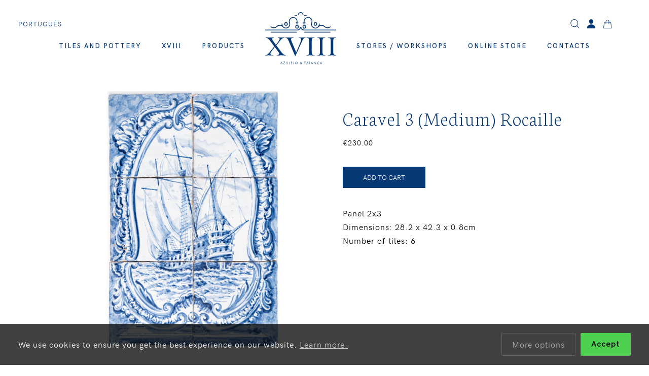

--- FILE ---
content_type: text/html; charset=UTF-8
request_url: https://www.xviii.pt/en/store/caravel-3-medium-rocaille_292
body_size: 4741
content:
<!doctype html>
<html lang="en">
<head>


   
    <meta charset="utf-8">
    <meta http-equiv="x-ua-compatible" content="ie=edge">
    <title>Caravel 3 (Medium) Rocaille - XVIII - Azulejo e Faiança</title>
    <meta name="description" content="Panel 2x3">
    <meta name="keywords" content="">

    <meta name="viewport" content="width=device-width, initial-scale=1, shrink-to-fit=no">
    <meta name="zone" content="PT">
    <meta name="developer" content="thisislove">
    <meta name="design" content="thisislove">
    <meta name="copyright" content="XVIII - Azulejo e Faiança">

    <base href="https://www.xviii.pt/">
    <link rel="preconnect" href="https://fonts.gstatic.com/" crossorigin>
    <link rel="preconnect" href="https://code.jquery.com/" crossorigin>

    <!-- Icon -->
    <base href="https://www.xviii.pt/">
     <link rel="shortcut icon" href="public/img/xviii-icon.png">

    <meta name="theme-color" content="#ffffff">
    <meta name="msapplication-TileColor" content="#ffffff">

    <!-- Facebook -->
    <meta property="og:title" content="Caravel 3 (Medium) Rocaille">
    <meta property="og:url" content="https://www.xviii.pt/en/store/caravel-3-medium-rocaille_292?fbrefresh=89127348912">
    <meta property="og:image" content="https://www.xviii.pt/public/uploads/products/caravelas/azulejo-caravela-3-medio-rocaille.jpg">
    <meta property="og:site_name" content="XVIII - Azulejo e Faiança">
    <meta property="og:description" content="Panel 2x3">

    <!-- CSS -->
    <link href="https://fonts.googleapis.com/css?family=Neuton:200,300,400" rel="stylesheet">
    <link rel="stylesheet" href="public/css/styles/fonts.css?v=2">
    <link rel="stylesheet" href="public/css/vendor/normalize.css">
    <link rel="stylesheet" href="public/css/vendor/hamburgers.min.css">
    <link rel="stylesheet" href="https://unpkg.com/aos@next/dist/aos.css" />
    <link rel="stylesheet" href="//cdnjs.cloudflare.com/ajax/libs/paymentfont/1.1.2/css/paymentfont.min.css">
    <link rel="stylesheet" href="https://unpkg.com/ionicons@2.0.1/css/ionicons.min.css">

    <link rel="stylesheet" type="text/css" href="https://thisisloveclients.com/cdn/cc/cookieconsent.css?v=1768980375">
    <link rel="stylesheet" type="text/css" href="//cdn.jsdelivr.net/npm/slick-carousel@1.8.1/slick/slick.css"/>
    <link rel="stylesheet" href="public/css/styles/styles.css?v=1768980375">


    <!-- Global site tag (gtag.js) - Google Analytics -->
    <script async src="https://www.googletagmanager.com/gtag/js?id=UA-167990767-1"></script>
    <script>
    window.dataLayer = window.dataLayer || [];
    function gtag(){dataLayer.push(arguments);}
    gtag('js', new Date());

    gtag('config', 'UA-167990767-1');
    </script>


</head>

<body data-lang="en" data-url="https://www.xviii.pt/" data-controller="products" class="products-page is-show-page">

 


    <header class="header-main">

        <div class="newsletter-icon serif">
            <a class="newsletter-btn"><img src="public/img/mail.svg" width="20"> Subscribe newsletter</a>
        </div>

        <div class="langs">
                                    <a href="pt/store/caravel-3-medium-rocaille_292" class="" data-url="https://www.xviii.pt//changelanguage/pt">Português</a>
                        </div>

        <div class="icons">
          
            <a class="search js-search"><svg xmlns="http://www.w3.org/2000/svg" width="17.518" height="17.518" viewBox="0 0 17.518 17.518">
  <g id="Symbols" transform="translate(-0.5 -0.5)">
    <g id="Header-1440" transform="translate(-1193 -84)">
      <g id="search" transform="translate(1194 85)">
        <path id="Shape" d="M16.311,16.311l-4.35-4.35" fill="none" stroke="#0a3775" stroke-linecap="square" stroke-width="1" fill-rule="evenodd"/>
        <circle id="Oval" cx="6.99" cy="6.99" r="6.99" transform="translate(0 0)" fill="none" stroke="#0a3775" stroke-linecap="square" stroke-width="1"/>
      </g>
    </g>
  </g>
</svg>
</a>

                            <a class="user login-btn"><svg xmlns="http://www.w3.org/2000/svg" width="33.231" height="35.787" viewBox="0 0 33.231 35.787">
  <g id="person" transform="translate(-47.994 -32)">
    <path id="Path_1" data-name="Path 1" d="M166.429,34.6a8.535,8.535,0,0,0-12.257-.016,8.455,8.455,0,0,0-2.147,6.453c.355,4.882,4.07,8.854,8.282,8.854s7.921-3.971,8.281-8.852A8.431,8.431,0,0,0,166.429,34.6Z" transform="translate(-95.697)" fill="#073975"/>
    <path id="Path_2" data-name="Path 2" d="M78.669,303.337H50.551a2.476,2.476,0,0,1-1.933-.889,2.821,2.821,0,0,1-.574-2.325,13.677,13.677,0,0,1,6.085-9.087,19.61,19.61,0,0,1,20.961,0,13.673,13.673,0,0,1,6.085,9.086,2.821,2.821,0,0,1-.574,2.325A2.476,2.476,0,0,1,78.669,303.337Z" transform="translate(0 -235.551)" fill="#073975"/>
  </g>
</svg>
</a>
            
            
            <a class="basket"><span class="basket-button-total" style="display: none">0</span><svg xmlns="http://www.w3.org/2000/svg" width="16.271" height="17.5" viewBox="0 0 16.271 17.5">
  <g id="Symbols" transform="translate(-0.865 -0.5)">
    <g id="Header-1440" transform="translate(-1233 -84)">
      <g id="bag" transform="translate(1235 85)">
        <path id="Shape" d="M14.568,16.5H-.568L.96,4.5H13.04Z" fill="none" stroke="#0a3775" stroke-linecap="square" stroke-width="1" fill-rule="evenodd"/>
        <path id="Shape-2" data-name="Shape" d="M4,7V3.111A3.066,3.066,0,0,1,7,0a3.066,3.066,0,0,1,3,3.111V7" fill="none" stroke="#0a3775" stroke-linecap="square" stroke-width="1" fill-rule="evenodd"/>
      </g>
    </g>
  </g>
</svg>
</a>
        </div>

        <div class="logo mobile">
            <a href="https://www.xviii.pt/en/">
                <img src="public/img/xviii-logo.svg" alt="XVIII - Azulejo e Faiança">
            </a>
        </div>

        <button class="hamburger hamburger--squeeze js-hamburger" type="button" aria-label="Menu" aria-controls="navigation">
            <span class="hamburger-inner"></span>
        </button>

        <nav class="nav-main" role="navigation" id="navigation">

            
    <ul>
                    
            

            <li >
                <a href="en/tiles-and-pottery">Tiles and Pottery</a>
                
                            </li>
                    
            

            <li >
                <a href="en/about">XVIII</a>
                
                            </li>
                    
            

            <li >
                <a href="en/our-products">Products</a>
                
                            </li>
                    
                       
            <li class="site-logo">
                <a href="https://www.xviii.pt/en/">
                    <img src="public/img/xviii-logo.svg" alt="XVIII - Azulejo e Faiança">
                </a>
            </li>
            
        

            <li >
                <a href="en/store-workshop">Stores / Workshops</a>
                
                            </li>
                    
            

            <li >
                <a href="en/loja/tiles/classic-panels">Online Store</a>
                
                                   
                                           
                        
                                                            <ul class="sub_cats mobile">
                                                                            <li>
                                            <a href="en/store/tiles/figures-people">
                                            Figures / People                                            </a>
                                        </li>
                                                                            <li>
                                            <a href="en/store/tiles/flowers">
                                            Flowers                                            </a>
                                        </li>
                                                                            <li>
                                            <a href="en/store/tiles/animals">
                                            Animals                                            </a>
                                        </li>
                                                                            <li>
                                            <a href="en/store/tiles/boats-caravels">
                                            Boats / Caravels                                            </a>
                                        </li>
                                                                            <li>
                                            <a href="en/store/tiles/lisbon">
                                            Lisbon                                            </a>
                                        </li>
                                                                            <li>
                                            <a href="en/store/tiles/mathematics">
                                            Mathematics                                            </a>
                                        </li>
                                                                            <li>
                                            <a href="en/store/tiles/angel">
                                            Angel                                            </a>
                                        </li>
                                                                            <li>
                                            <a href="en/store/tiles/religious">
                                            Religious                                            </a>
                                        </li>
                                                                            <li>
                                            <a href="en/store/tiles/albarrada">
                                            Albarrada                                            </a>
                                        </li>
                                                                            <li>
                                            <a href="en/store/tiles/classic-panels">
                                            Classic Panels                                            </a>
                                        </li>
                                                                            <li>
                                            <a href="en/store/tiles/patterns">
                                            Patterns                                            </a>
                                        </li>
                                                                            <li>
                                            <a href="en/store/tiles/zodiac-cosmos">
                                            Zodiac / Cosmos                                            </a>
                                        </li>
                                                                            <li>
                                            <a href="en/store/tiles/legend">
                                            Legend                                            </a>
                                        </li>
                                                                            <li>
                                            <a href="en/store/tiles/miscellaneous">
                                            Miscellaneous                                            </a>
                                        </li>
                                                                    </ul>
                                                  
                        
                    

                            </li>
                    
            

            <li >
                <a href="en/contacts">Contacts</a>
                
                            </li>
        
      

       

    </ul>

            <div class="greynav mobile">
                <p><br>Rua de Santa Luzia, 9, Lisboa</p>
                <p><a href="mailto:info@xviii.pt">info@xviii.pt</a><br>
                Phone +351 211 566 788</p>
               
               <div class="social mobile">
                    <a href="https://www.facebook.com/XVIII-Azulejo-Faiança-1913330382036888" target="_blank"><i class="ion-social-facebook"></i></a>
                    <a href="https://www.instagram.com/xviii_azulejo_e_faianca/" target="_blank"><i class="ion-social-instagram"></i></a>
                  
                </div>
            </div>
            
            

        </nav>
        <div class="fixed_nav">
                                    <a href="pt/store/caravel-3-medium-rocaille_292" class="" data-url="https://www.xviii.pt//changelanguage/pt">Versão em Português</a>
                            </div>


        <form action="search" class="search-form">
            <input type="text" name="q" placeholder="Pesquisa">
            <a href="" class="search-close js-search-close"><i class="icon ion-close" aria-label="Close Search"></i></a>
        </form>

    </header>
<main>

    
    <section class="product prod292">

         <div class="product-main-image" style="width: 100%; overflow: hidden;">
                <div id="flexslider" class="flexslider prod-slider">
                    <ul class="slides">
                        
                        <li>
                            <img src="public/uploads/products/caravelas/azulejo-caravela-3-medio-rocaille.jpg">
                         </li>


                                            </ul>
                </div>

           
          <div class="product-thumbnails">
                    <div id="carousel" class="flexslider thumb-slider">
                        <ul class="slides">
                                                    </ul>
                    </div>
                </div>
        </div>

        
        <div class="product-info">
            
            
            
            
            <h1>Caravel 3 (Medium) Rocaille</h1>
            <div class="price_contain"> 
	                               <span class="price" id="productPrice">€230.00</span>
                             </div> 
            

            
            
            <form action="store/cart/addtocart" id="addToCart">

                <!-- VARIANTS-->
                                    
                <!-- /END VARIANTS-->
				
				
				
                <input type="hidden" name="product_id" value="292">
                <input type="hidden" name="product_title" value="Caravel 3 (Medium) Rocaille">
                <input type="hidden" name="variant_id" class="variant_id" value="">
                <input type="hidden" name="product_photo" value="caravelas/azulejo-caravela-3-medio-rocaille.jpg">

				
                  
                    <button type="submit" class="add-to-bag " id="addToCart-bt">ADD TO CART</button>
                
            </form>

			
                            <div class="info">
                    <p>Panel 2x3</p>                </div>
                        
            

            <div class="specs">
                Dimensions: 28.2 x  42.3 x 0.8cm<br>
                Number of tiles: 6            </div>
            
            

        </div>

    </section>


    
    
    
            <h4>Related</h4>

        <section class="products related-products">
           
                                	                	
                	<article class="product">
                        <a href="en/store/azulejos/caravel-4_80">
                            <figure class="square">
                                <img data-src="public/uploads/products/figura-avulsa-caravelas/azulejo-caravela-4.jpg" alt="Caravel 4">
                                                            </figure>

                            <div class="content">
                                <h3>Caravel 4</h3>
								<span class="price">€ 35.00</span>
                                    
                            </div>
                        </a>
                    </article>
                                    	
                	
                                	                	
                	<article class="product">
                        <a href="en/store/azulejos/caravel-1-colors_75">
                            <figure class="square">
                                <img data-src="public/uploads/products/figura-avulsa-caravelas/azulejo-caravela-1-cores.jpg" alt="Caravel 1 Colors">
                                                            </figure>

                            <div class="content">
                                <h3>Caravel 1 Colors</h3>
								<span class="price">€ 37.50</span>
                                    
                            </div>
                        </a>
                    </article>
                                    	
                	
                                	                	
                	<article class="product">
                        <a href="en/store/azulejos/caravel-4-colors_81">
                            <figure class="square">
                                <img data-src="public/uploads/products/figura-avulsa-caravelas/azulejo-caravela-4-cores.jpg" alt="Caravel 4 Colors">
                                                            </figure>

                            <div class="content">
                                <h3>Caravel 4 Colors</h3>
								<span class="price">€ 37.50</span>
                                    
                            </div>
                        </a>
                    </article>
                                    	
                	
                                	                	
                	<article class="product">
                        <a href="en/store/azulejos/caravel-5-large-armillary-sphere_316">
                            <figure class="square">
                                <img data-src="public/uploads/products/caravelas/azulejo-caravela-5-grande-esfera.jpg" alt="Caravel 5 (Large) Armillary Sphere">
                                                            </figure>

                            <div class="content">
                                <h3>Caravel 5 (Large) Armillary Sphere</h3>
								<span class="price">€ 420.00</span>
                                    
                            </div>
                        </a>
                    </article>
                                    	
                	
                        </srction>
        

</main>

<div id="zoomContainer">
    <div id="imagePan">
    </div>
</div>
       


        <footer>

          <section class="insta" data-aos="fade-up">
            <h4>Instagram</h4>
            <div class="instagram_gallery" >
                <a href="https://www.instagram.com/xviii_azulejo_e_faianca/" target="_blank"><img src="public/img/insta/xviii-azulejos@2x.jpg"></a>
                <a href="https://www.instagram.com/xviii_azulejo_e_faianca/" target="_blank"><img src="public/img/insta/xviii-azulejos2@2x.jpg"></a>
                <a href="https://www.instagram.com/xviii_azulejo_e_faianca/" target="_blank"><img src="public/img/insta/xviii-azulejos3@2x.jpg"></a>
                <a href="https://www.instagram.com/xviii_azulejo_e_faianca/" target="_blank"><img src="public/img/insta/xviii-azulejos4@2x.jpg"></a>
                <a href="https://www.instagram.com/xviii_azulejo_e_faianca/" target="_blank"><img src="public/img/insta/xviii-azulejos5@2x.jpg"></a>
                <a href="https://www.instagram.com/xviii_azulejo_e_faianca/" target="_blank"><img src="public/img/insta/xviii-azulejos6@2x.jpg"></a>
            </div>
          </section>

        
          
          <div class="grid">

             <div>
               
                <p><strong>Alfama Shop</strong><br>
                Largo de Santa Luzia, 9<br> Lisbon Portugal</p>

                <p><strong>Chiado Shop</strong><br>
                Rua da Misericórdia, 143, Lisboa<br> Lisbon Portugal</p>


                <p><a href="mailto:info@xviii.pt">info@xviii.pt</a></p>

                <div class="social">
                <a href="https://www.instagram.com/xviii_azulejo_e_faianca/" target="_blank"><i class="ion-social-instagram-outline"></i></a>
                <a href="https://www.facebook.com/XVIII-Azulejo-Faian%C3%A7a-1913330382036888" target="_blank"><i class="ion-social-facebook"></i></a>
                </div>

              </div>


            
                                <div>
                    <ul>
                                              <li><a href="en/tiles-and-pottery">Tiles and Pottery</a></li>
                                              <li><a href="en/about">XVIII</a></li>
                                              <li><a href="en/our-products">Products</a></li>
                                              <li><a href="en/store-workshop">Stores / Workshops</a></li>
                                              <li><a href="en/loja/tiles/classic-panels">Online Store</a></li>
                                              <li><a href="en/contacts">Contacts</a></li>
                                            
                    </ul>
                 </div>
              
              <div>
                                         
                        
                                                  <ul class="sub_cats">
                                                                  <li>
                                       <a href="en/store/tiles/figures-people">
                                       Figures / People                                       </a>
                                   </li>
                                                                  <li>
                                       <a href="en/store/tiles/flowers">
                                       Flowers                                       </a>
                                   </li>
                                                                  <li>
                                       <a href="en/store/tiles/animals">
                                       Animals                                       </a>
                                   </li>
                                                                  <li>
                                       <a href="en/store/tiles/boats-caravels">
                                       Boats / Caravels                                       </a>
                                   </li>
                                                                  <li>
                                       <a href="en/store/tiles/lisbon">
                                       Lisbon                                       </a>
                                   </li>
                                                                  <li>
                                       <a href="en/store/tiles/mathematics">
                                       Mathematics                                       </a>
                                   </li>
                                                                  <li>
                                       <a href="en/store/tiles/angel">
                                       Angel                                       </a>
                                   </li>
                                                                  <li>
                                       <a href="en/store/tiles/religious">
                                       Religious                                       </a>
                                   </li>
                                                                  <li>
                                       <a href="en/store/tiles/albarrada">
                                       Albarrada                                       </a>
                                   </li>
                                                                  <li>
                                       <a href="en/store/tiles/classic-panels">
                                       Classic Panels                                       </a>
                                   </li>
                                                                  <li>
                                       <a href="en/store/tiles/patterns">
                                       Patterns                                       </a>
                                   </li>
                                                                  <li>
                                       <a href="en/store/tiles/zodiac-cosmos">
                                       Zodiac / Cosmos                                       </a>
                                   </li>
                                                                  <li>
                                       <a href="en/store/tiles/legend">
                                       Legend                                       </a>
                                   </li>
                                                                  <li>
                                       <a href="en/store/tiles/miscellaneous">
                                       Miscellaneous                                       </a>
                                   </li>
                                                          </ul>
                                        
                   
                             </div>
              
             
              
              <div>
                <ul>
                <li><a href="en/terms-and-conditions">Terms and Conditions</li>
                  <li><a href="en/privacy-policy">Privacy policy</li>
                  <li><a href="en/cookies-policy">Cookies policy</li>
                </ul>
              </div>



            
              
              <div class="sec_info">
                <div class="copyright">&copy; XVIII Azulejo & Faiança, 2026</div>

                

                <div class="payment">
                    <span class="pf pf-visa"></span>
                    <span class="pf pf-mastercard"></span>
                    <span class="pf pf-maestro"></span>
                    <span class="pf pf-paypal"></span>
                </div>

                <p>Website by <a href="http://www.thisislove.pt/" target="_blank">thisislove</a></p>

              </div>


          </div>

          </footer>

           

        <div class="quickcart">
          <div class="quickcart-content basket_aside">

            <h1>Shopping Bag</h1>
            <div id="cartContent">
                	<p>You still haven't added products to your shopping bag!</p>					
					
						
            </div>

          </div>
        </div>



<div class="newsletter-subscribe" style="display: none;">
    <div class="newsletter-container">
        <i class="ion-close close-newsletter"></i>
        <h2>Subscribe newsletter</h2>

        <form method="post" action="newsletter/subscribenewsletter/1" class="newsletter-subscribe-form" novalidate="novalidate">
            <input type="email" name="email" id="email" placeholder="E-mail" class="email required">
            <div class="newsletterfeedback" style="display:none">Thank You.</div>
            <button name="subscribe">Subscribe</button>
        </form>
    </div>
</div>


           <script src="https://code.jquery.com/jquery-3.3.1.min.js" integrity="sha256-FgpCb/KJQlLNfOu91ta32o/NMZxltwRo8QtmkMRdAu8=" crossorigin="anonymous"></script>

          <script src="https://unpkg.com/flickity@2/dist/flickity.pkgd.min.js"></script>
          <script src="https://unpkg.com/aos@next/dist/aos.js"></script>

          <script type="text/javascript" src="//cdn.jsdelivr.net/npm/slick-carousel@1.8.1/slick/slick.min.js"></script>
          <script src="public/js/plugins.js?v=12"></script>
          <script src="public/js/cookieconsent.js?v=3"></script>
       	  <script src="public/js/main.js?v=1768980375"></script>
          <script src="public/js/store.js?v=1768980375"></script>

    </body>

</html> 

--- FILE ---
content_type: text/css
request_url: https://www.xviii.pt/public/css/styles/fonts.css?v=2
body_size: 135
content:
@font-face {
    font-family: 'HK Grotesk';
    src: url('../../fonts/hkgrotesk-lightlegacy-webfont.woff2') format('woff2'),
         url('../../fonts/hkgrotesk-lightlegacy-webfont.woff') format('woff');
    font-weight: 100;
    font-style: normal;
}

@font-face {
    font-family: 'HK Grotesk';
    src: url('../../fonts/hkgrotesk-lightlegacyitalic-webfont.woff2') format('woff2'),
         url('../../fonts/hkgrotesk-lightlegacyitalic-webfont.woff') format('woff');
    font-weight: 100;
    font-style: italic;
}

@font-face {
    font-family: 'HK Grotesk';
    src: url('../../fonts/hkgrotesk-regularlegacy-webfont.woff2') format('woff2'),
         url('../../fonts/hkgrotesk-regularlegacy-webfont.woff') format('woff');
    font-weight: 400;
    font-style: normal;
}

@font-face {
    font-family: 'HK Grotesk';
    src: url('../../fonts/hkgrotesk-legacyitalic-webfont.woff2') format('woff2'),
         url('../../fonts/hkgrotesk-legacyitalic-webfont.woff') format('woff');
    font-weight: 400;
    font-style: italic;
}


@font-face {
    font-family: 'HK Grotesk';
    src: url('../../fonts/HKGrotesk-SemiBoldLegacy.woff2') format('woff2'),
         url('../../fonts/HKGrotesk-SemiBoldLegacy.woff') format('woff');
    font-weight: 600;
    font-style: normal;
}

--- FILE ---
content_type: text/css
request_url: https://www.xviii.pt/public/css/styles/styles.css?v=1768980375
body_size: 12636
content:
/* ---------------------------------------------------------------------- */
/*  Settings -> Variables
/* ---------------------------------------------------------------------- */


:root {

    /* Colors */

    --main-bg-color: #ffce00;
    --secondary-bg-color: rgba(250, 250, 250, .87);

    --main-font-color: #000;
    --secondary-font-color: #093974;
    --tertiary-font-color: #999;

    --error-color: #bf1a1a;


    /* Typography */

    --main-font-family: 'HK Grotesk', sans-serif;
    --serif-font: 'Neuton', serif;

    --base-font-size: 16px;
    --smaller-font-size: .7rem; /* 11px */
    --small-font-size: .8rem; /* 12px */
    --big-font-size: 35px; /* 48px */
    --bigger-font-size: 45px;
    --biggest-font-size: 60px;


    /* Box Model */

    --spacer: 36px;
    --spacer-2x: 72px;
    --spacer-2x-neg: -72px;
    --spacer-3x: 108px;
    --spacer-half: 18px;



}

@media all and (min-width: 1690px) {

    :root {
        --bigger-font-size: 4rem;
    }

}

@media all and (max-width: 767px) {

    :root {
        --bigger-font-size: 2rem;

        --spacer: 20px;
        --spacer-2x: 40px;
        --spacer-half: 10px;


    }

}

::-webkit-input-placeholder { /* Edge */
  color: #666;
  text-transform: uppercase;
  font-size: 13px;
}

:-ms-input-placeholder { /* Internet Explorer 10-11 */
  color: #666;
  text-transform: uppercase;
  font-size: 13px;
}

::placeholder {
  color: #666;
  text-transform: uppercase;
  font-size: 13px;
}



/* ====================================================================================================================
 * RESETS
 * ====================================================================================================================*/
.flex-container a:hover,
.flex-slider a:hover {
  outline: none;
}
.slides,
.slides > li,
.flex-control-nav,
.flex-direction-nav {
  margin: 0;
  padding: 0;
  list-style: none;
}
.flex-pauseplay span {
  text-transform: capitalize;
}
/* ====================================================================================================================
 * BASE STYLES
 * ====================================================================================================================*/
.flexslider {
  margin: 0;
  padding: 0;
}
.flexslider .slides > li {
  display: none;
  /*-webkit-backface-visibility: hidden;*/
}
.flexslider .slides img {
  width: 100%;
  display: block;
}
.flexslider .slides:after {
  content: "\0020";
  display: block;
  clear: both;
  visibility: hidden;
  line-height: 0;
  height: 0;
}
html[xmlns] .flexslider .slides {
  display: block;
}
* html .flexslider .slides {
  height: 1%;
}
.no-js .flexslider .slides > li:first-child {
  display: block;
}
/* ====================================================================================================================
 * DEFAULT THEME
 * ====================================================================================================================*/
.flexslider {
  margin: 0 0 var(--spacer-half);
  background: #fff;
  border: 4px solid #fff;
  position: relative;
  zoom: 1;
  -webkit-border-radius: 4px;
  -moz-border-radius: 4px;
  border-radius: 4px;
  -webkit-box-shadow: '' 0 1px 4px rgba(0, 0, 0, 0.2);
  -moz-box-shadow: '' 0 1px 4px rgba(0, 0, 0, 0.2);
  -o-box-shadow: '' 0 1px 4px rgba(0, 0, 0, 0.2);
  box-shadow: '' 0 1px 4px rgba(0, 0, 0, 0.2);
}
.flexslider .slides {
  zoom: 1;
}
.flexslider .slides img {
  height: auto;
  -moz-user-select: none;
}
.flex-viewport {
  max-height: 2000px;
  -webkit-transition: all 1s ease;
  -moz-transition: all 1s ease;
  -ms-transition: all 1s ease;
  -o-transition: all 1s ease;
  transition: all 1s ease;
}
.loading .flex-viewport {
  max-height: 300px;
}
@-moz-document url-prefix() {
  .loading .flex-viewport {
    max-height: none;
  }
}
.carousel li {
  margin-right: 5px;
}
.flex-direction-nav {
  *height: 0;
}
.flex-direction-nav a {
  text-decoration: none;
  display: block;
  width: 40px;
  height: 40px;
  margin: -20px 0 0;
  position: absolute;
  top: 50%;
  z-index: 10;
  overflow: hidden;
  opacity: 0;
  cursor: pointer;
  color: rgba(0, 0, 0, 0.8);
  text-shadow: 1px 1px 0 rgba(255, 255, 255, 0.3);
  -webkit-transition: all 0.3s ease-in-out;
  -moz-transition: all 0.3s ease-in-out;
  -ms-transition: all 0.3s ease-in-out;
  -o-transition: all 0.3s ease-in-out;
  transition: all 0.3s ease-in-out;
}
.flex-direction-nav a:before {
  font-family: "Ionicons";
  font-size: 20px;
  display: inline-block;
  content: '\f124';
  color: rgba(0, 0, 0, 0.8);
}
.flex-direction-nav a.flex-next:before {
  content: '\f125';
}
.flex-direction-nav .flex-prev {
  left: -50px;
}
.flex-direction-nav .flex-next {
  right: -50px;
  text-align: right;
}
.flexslider:hover .flex-direction-nav .flex-prev {
  opacity: 0.7;
  left: 20px;
}
.flexslider:hover .flex-direction-nav .flex-prev:hover {
  opacity: 1;
}
.flexslider:hover .flex-direction-nav .flex-next {
  opacity: 0.7;
  right: 20px;
}
.flexslider:hover .flex-direction-nav .flex-next:hover {
  opacity: 1;
}
.flex-direction-nav .flex-disabled {
  opacity: 0!important;
  filter: alpha(opacity=0);
  cursor: default;
  z-index: -1;
}

.flex-control-nav {
  width: 100%;
  position: absolute;
  bottom: -40px;
  text-align: center;
}
.flex-control-nav li {
  margin: 0 6px;
  display: inline-block;
  zoom: 1;
  *display: inline;
}
.flex-control-paging li a {
  width: 11px;
  height: 11px;
  display: block;
  background: #666;
  background: rgba(0, 0, 0, 0.5);
  cursor: pointer;
  text-indent: -9999px;
  -webkit-box-shadow: inset 0 0 3px rgba(0, 0, 0, 0.3);
  -moz-box-shadow: inset 0 0 3px rgba(0, 0, 0, 0.3);
  -o-box-shadow: inset 0 0 3px rgba(0, 0, 0, 0.3);
  box-shadow: inset 0 0 3px rgba(0, 0, 0, 0.3);
  -webkit-border-radius: 20px;
  -moz-border-radius: 20px;
  border-radius: 20px;
}
.flex-control-paging li a:hover {
  background: #333;
  background: rgba(0, 0, 0, 0.7);
}
.flex-control-paging li a.flex-active {
  background: #000;
  background: rgba(0, 0, 0, 0.9);
  cursor: default;
}
.flex-control-thumbs {
  margin: 5px 0 0;
  position: static;
  overflow: hidden;
}
.flex-control-thumbs li {
  width: 25%;
  float: left;
  margin: 0;
}
.flex-control-thumbs img {
  width: 100%;
  height: auto;
  display: block;
  opacity: .7;
  cursor: pointer;
  -moz-user-select: none;
  -webkit-transition: all 1s ease;
  -moz-transition: all 1s ease;
  -ms-transition: all 1s ease;
  -o-transition: all 1s ease;
  transition: all 1s ease;
}
.flex-control-thumbs img:hover {
  opacity: 1;
}
.flex-control-thumbs .flex-active {
  opacity: 1;
  cursor: default;
}
/* ====================================================================================================================
 * RESPONSIVE
 * ====================================================================================================================*/
@media screen and (max-width: 860px) {
  .flex-direction-nav .flex-prev {
    opacity: 1;
    left: 10px;
  }
  .flex-direction-nav .flex-next {
    opacity: 1;
    right: 10px;
  }
}



/* ---------------------------------------------------------------------- */
/*  Generic –> Box Sizing
/* ---------------------------------------------------------------------- */

*, *:before, *:after {box-sizing: border-box;}


/* ---------------------------------------------------------------------- */
/*  Generic –> Shared
/* ---------------------------------------------------------------------- */

html, body {font-family: var(--main-font-family); font-size: var(--base-font-size); font-weight: 400; color: #000; line-height: 1.7; letter-spacing: 1px; background: #fff; -webkit-font-smoothing: antialiased;
  -moz-osx-font-smoothing: grayscale;}
body {margin-top: var(--main-height);}

hr {display: block; height: 1px; margin: 1em 0; padding: 0; border: 0; border-top: 1px solid #ccc;}

h1 {margin: 0; font-family: var(--serif-font); font-size:40px; font-weight: 100; line-height: 1; color:#000;}
h2 {font-size: 30px;
    font-family: 'Neuton', sans-serif;
    font-weight: 100;
    text-align: left;
    line-height: 1;} 
h3 {margin:0; font-size: var(--base-font-size); font-weight: 400; line-height: 1.2}
h4 {margin: 0; font-size: 16px; font-family: var(--serif-font); font-weight: 100; text-transform: uppercase; text-align: center; letter-spacing: 2px; padding: var(--spacer-2x) 0;}
h5 {margin: 0; font-size: 16px; font-family: var(--serif-font); font-weight: 100; text-transform: none; text-align: left; margin: var(--spacer) 0 0 0 }

h1.smaller {font-size: 40px; margin: var(--spacer) 0 var(--spacer-2x) 0; text-align: center;}

a {color: var(--main-font-color); text-decoration: none; transition: .6s;}
a:hover {opacity: .8; text-decoration: none;}

p a {text-decoration: underline;}
p:first-child {margin-top: 0;}
p:last-child {margin-bottom: 0;}

img {display: block; max-width: 100%;}

ul {margin: 0; padding: 0; list-style: none;}

.serif {font-family: var(--serif-font); font-weight: 300}
.center {text-align: center;}
.wrap {max-width: 80vw; margin: 0 auto;}

.mobile {display: none;}

@media all and (max-width: 800px) {

    h4 {padding: var(--spacer) 0;}

    .wrap {max-width: 100vw; margin: 0 auto;}

    .mobile {display: block;}

}


/* ---------------------------------------------------------------------- */
/*  Elements –> Grid
/* ---------------------------------------------------------------------- */

.grid-2 {display: grid; grid-template-columns: 1fr 1fr; grid-gap: var(--spacer-2x)}

.wrapper-small {width: 80vw; max-width: 760px; margin: 0 auto; text-align: center;}

@media all and (max-width: 800px) {
  .grid-2 {grid-template-columns: 1fr;}
  .wrapper-small {width: 100vw; max-width: unset; text-align: left;}

}
/* ---------------------------------------------------------------------- */
/*  Elements –> Header
/* ---------------------------------------------------------------------- */

.header-main {padding: var(--spacer) var(--spacer-2x); position: relative;}
.site-logo {margin: 0 auto; width: 140px; position: relative; top: -12px;}
.site-logo img {width: 100%;}
header .icons {display: flex; position: absolute; right: var(--spacer-2x); z-index: 999}
header .icons svg {width: 20px;}
header .icons a {margin-left:12px; cursor: pointer;}
header .icons a.basket {position: relative;}
header .icons a.basket span {display: flex; justify-content: center; align-items: center; width: 20px; height: 20px; background: #093974; border-radius: 50%; font-size: 11px; color: #fff; text-align: center; position: absolute; top: -8px; right: -12px;}
header .user svg {height: 18px;}

header .langs {position: absolute; left: var(--spacer); top: var(--spacer); text-transform: uppercase; font-size: 13px;}
header .langs a {color: var(--secondary-font-color);}

header .newsletter-icon {position: absolute; cursor: pointer; display: none;}
header .newsletter-icon a {display: flex;}
header .newsletter-icon a img {height: 24px; margin-right: var(--spacer-half)}

header .logout {font-size: 11px;
  text-transform: uppercase;
  letter-spacing: 0;
  position: relative;
  top: 4px;
  color: #093974;}

.search-form {width: 100%; overflow: hidden; height: 80px; background: var(--secondary-bg-color); line-height: 1; opacity: 0; z-index: -1; transition: all 0.6s ease 0s; position: fixed; top: 0; right: 0; left: 0;}
.search-form.is-open {opacity: 1; z-index: 999;}
.search-form input {display: block; width: 100%; height: 100%!important; padding: 0 var(--spacer)!important; background: var(--secondary-bg-color); border: none; font-family: var(--serif-font)!important; font-size: var(--bigger-font-size); line-height: calc(var(--header-height) - 40px);}
.search-form input:focus {border: 1px solid var(--tertiary-bg-color); outline: 0;}
.search-form .search-close {display: flex; align-items: center; height: 100%; padding: 0 var(--spacer); font-size: 12px;position: absolute; top: 0; right: 0;}



@media all and (max-width: 800px) {

    .header-main {padding: 0;}
    header .langs {display: none}
    .site-logo {width: 130px; margin: 40px auto 0; display: block; position: relative; z-index: 9999;}
    header .icons {top: 15px; right: var(--spacer);}
    header .newsletter-icon {display: none;}
    li.site-logo {display: none}
    .subscribe-newsletter {display: none!important}

    
}


/* ---------------------------------------------------------------------- */
/*  Elements –> Navigation
/* ---------------------------------------------------------------------- */


.nav-main ul {display: flex; text-align: center; justify-content: center; align-items: center;}
.nav-main li {margin: 0 20px}
.nav-main li a {font-size: 13px;  text-transform: uppercase; letter-spacing: 2px; font-weight: 600; color: var(--secondary-font-color)}

.nav-main .sub_cats.mobile {display: none}

.hamburger {display: none; width: 40px; height: 40px; padding: 10px; position: fixed; top: 10px; left: 10px; z-index: 9999;}
.hamburger:focus {outline: 0;}
.hamburger-box {width: 20px; height: 16px;}
.hamburger-inner {margin-top: -1px;}
.hamburger-inner, .hamburger-inner::after, .hamburger-inner::before {width: 20px; height: 1px; background-color: var(--main-font-color);}
.hamburger-inner::before {top: -5px;}
.hamburger-inner::after {bottom: -5px;}

.hamburger.is-active:hover, .hamburger:hover {background: none;}

.fixed_nav {display:none; }

@media all and (max-width: 800px) {

    body.nav-is-open {position: fixed; top: 0; overflow: hidden;}

    body.nav-is-open .nav-main {transform: translateX(0);}

    .nav-main {width: 100%; height: 100%; margin: 0; padding: var(--spacer); background: #fff; transition: transform .6s ease-in-out; transform: translateX(-100%); position: fixed; top: 0; left: 0; z-index: 997;}

   


    .hamburger {display: block;}

    div.logo {width: 100%;
    text-align: center;
    display: flex;
    position: relative;
    padding-top: 10px;
     justify-content: center; padding: var(--spacer);}

     body.nav-is-open div.logo { background-color: #fff; z-index: 999;}
    

    .nav-main {padding: 0;  overflow: auto;}
    .nav-main ul {margin: 162px 0px 0px 0px; padding: 0px; display: block;}
    .nav-main li {display: block; text-align: left; padding: 0px; margin: 0px;}
    nav ul li a {padding:14px 20px; display: block; font-size: 17px; text-transform: capitalize; border-bottom: 1px solid #CCC}
    nav ul li a.active {background: #CCC;}
    nav li.site-logo {display: none;}

    .nav-main .sub_cats.mobile {display: block; padding: 0; margin:0}
    ul.sub_cats.mobile li a {padding-left: 50px; border-bottom: 1px solid #cccccc8a;}

    .greynav {background: #F2F1F0; padding: 20px 20px 90px 20px; text-align: left; color: #626262; display: block;}
    .greynav a {text-transform: none; text-decoration: none; color: #626262}
    .greynav h4, .greynav h4 a {font-size: 17px; color: #fff; margin-top: 20px;}

    .social {display: block; position: static; margin-top: 20px;} 
   
    .fixed_nav {display:none; padding: 20px; background:#093974; color: #fff; position: fixed; bottom: 0; left: 0; width: 100%;}
    .fixed_nav a {color: #fff;}
    body.nav-is-open .fixed_nav{display: block; z-index: 9999;}
}

/* nav ul {margin: 102px 0px 0px 0px; padding: 0px; display: block;}
  
nav ul li {display: block; text-align: left; padding: 0px; margin: 0px;}
nav ul li a {padding:20px; display: block; font-size: 17px; text-transform: capitalize; border-bottom: 1px solid #CCC}
nav ul li a.active {background: #CCC;}
nav ul li ul {margin: 0px;}
nav li.logo {display: none;}

.greynav {background: #F2F1F0; padding: 20px 20px 90px 20px; text-align: left; color: #626262; display: block;}
.greynav a {text-transform: none; text-decoration: none; color: #626262}
.greynav h4, .greynav h4 a {font-size: 17px; color: #fff; margin-top: 20px;}

.social {display: block; position: static; margin-top: 20px;} */



/* ---------------------------------------------------------------------- */
/*  Elements –> Main
/* ---------------------------------------------------------------------- */

main {display: flex; flex-flow: column;  justify-content: center; padding: 0 var(--spacer);}

@media all and (max-height: 750px) {

    main {display: block; min-height: unset; padding: 0 var(--spacer);}

}


/* ---------------------------------------------------------------------- */
/*  Elements –> Home
/* ---------------------------------------------------------------------- */

.home-slideshow img, .home-slideshow video  {width: 100%; height: calc(100vh - 240px); object-fit: cover; display: block;}
.video-container {height:  calc(100vh - 240px); overflow: hidden;}
.video-container video {height: 100%; width: 104%;
    left: -2%;
    position: relative;}
.home-slideshow h1, h1.center {text-align: center; margin: var(--spacer-2x) 0}
.home-highlights {display: flex; width: 100%; height: 600px; flex-flow: column wrap; font-weight: 300}
.highlight {display: flex; width: calc((100% - 36px) / 2); padding: 30px; background-size: cover; background-position: center; font-size: 30px; text-transform: none; align-items:flex-end;}
.highlight p {margin: 0px;}
.highlight h1 {margin: 0; color: #fff; text-align: left;}

.highlight.height-2-3 {    height: calc((100% - 18px) / 3 * 2);
    margin: 0px 18px 0px 0px;}
.highlight.height-1-3 {    height: calc((100% - 128px) / 3);
    margin: 36px 18px 0px 0px; background-color: #F2F1F0; display: flex; justify-content: center; align-items: center;}
.highlight.height-1-3 h1 {margin: 0; text-align: left; line-height: 1.1; color: #000; font-size:33px;}
.highlight.height-100 {height: calc(100% - 18px); margin: 0px 0px 0px 18px;}

.insta{ margin-top: 18px;}
.insta.grid-6-cols{grid-gap: 1px;}

@media all and (max-width: 800px) {
    .video-container{height:calc(100vh - 360px)}
    .video-container video {height:100%;}

    .home-slideshow img {height:calc(100vh - 360px)}

    .home-highlights{height: auto;}
    .highlight {width: 100%; height: 250px!important; margin:  18px 0px!important}
    .highlight.height-1-3 {height: auto!important}
    .insta.grid-6-cols {grid-template-columns: repeat(3, 1fr)}
}



@media all and (max-width: 800px) {

    .banner h1 {margin-top: var(--spacer); font-size: var(--big-font-size); color: #000; transform: translateX(0); position: static;}

    .intro-text {font-size: var(--base-font-size);}

    .highlight {display: block;}
    .highlight .text {margin-top: var(--spacer); position: static;}
    .highlight .text h1 {font-size: var(--big-font-size); text-align: center;}

}

/* ---------------------------------------------------------------------- */
/*  Elements –> Forms
/* ---------------------------------------------------------------------- */

input[type="text"], input[type="password"] {display: block; width: 100%; height: 36px; margin-bottom: 8px; padding: 0; border: none!important; border-bottom: 1px solid #2c2c2c !important; border-radius: 0; line-height: 36px; -webkit-appearance: none; -moz-appearance: none; appearance: none; outline: 0; outline-width: 0;}
textarea {display: block; width: 100%; margin-bottom: 8px; padding: 0; border: none!important; border-bottom: 1px solid #2c2c2c !important; border-radius: 0; line-height: 36px;}
input[type="checkbox"] {margin-right: 4px;}

button, .button {padding: 11px 14px; border: 0 none; background:#073975; color: #fff; display: block; width: 100%;  cursor: pointer;   transition: all .6s; text-transform: uppercase; font-size: 13px;}

button.black, .button.black {background:#000; color: #fff;}
input:-webkit-autofill,
  input:-webkit-autofill:hover,
  input:-webkit-autofill:focus textarea:-webkit-autofill,
  textarea:-webkit-autofill:hover textarea:-webkit-autofill:focus,
  select:-webkit-autofill,
  select:-webkit-autofill:hover,
  select:-webkit-autofill:focus {
    box-shadow: 0 0 0px 1000px #ffffff inset !important;

  }
button:hover, .button:hover {background:#000; color: #fff;}
input:-internal-autofill-selected {background-color: #fff!important}

button .ion-load-c {display: none;}

span.error {display: none!important;}
input.error {background:rgba(242, 102, 102, 0.31);}

select { -moz-appearance: none; -webkit-appearance: none; appearance: none; border-radius: 0;  border: 1px solid #fff !important; border-bottom-color: #2c2c2c !important; padding: 14px 0px 4px 0px; width: 100%; background-color: #fff}
.errorFeedback {background:rgba(242, 102, 102, 0.31); padding: 4px; font-size: var(--small-font-size)}

.custom-select.country {margin-top: 12px; margin-bottom: 24px;}

/* ---------------------------------------------------------------------- */
/*  Elements –> Quick Cart
/* ---------------------------------------------------------------------- */
.quickcart{z-index: -1; pointer-events: none;}
.quickcart.open{z-index: 1; pointer-events: unset;}

.quickcart:after {content:''; position: fixed; top: 0; left: 0; width:100%; height:100vh; background:rgba(0,0,0,.2); opacity: 0; transition: opacity .5s}
.quickcart.open:after {opacity: 1}
.quickcart .quickcart-content {width: 40vw; padding: var(--spacer-2x); background: #FFF; top: 0px; right: 0px; z-index: 99; height: 100vh; -webkit-transition: all 0.4s ease-out; -moz-transition: all 0.4s ease 0s; -o-transition: all 0.4s ease 0s; transition: all 0.4s ease 0s; position: fixed; overflow-y: scroll; -webkit-transform: translateX(100%); -ms-transform: translateX(100%); transform: translateX(100%); opacity: 0}
.quickcart.open .quickcart-content {-webkit-transform: translateX(0); -ms-transform: translateX(0); transform: translateX(0); opacity: 1}

.basket_aside h1 {margin-bottom: var(--spacer-2x);}
.basket_aside .basket-item {border-bottom: 1px solid #f5f5f5; padding: var(--spacer) 0; display: flex; position: relative;}
.basket_aside .basket-item:first-of-type {border-top: 1px solid #f5f5f5;}
.basket_aside .basket-item .basket-product {display: flex;}
.basket_aside .basket-item .basket-item-img {width: 80px; height: 80px; background-size: cover; margin-right: var(--spacer); flex: 0 0 80px;}
.basket-item-img img {width: 100%; height: 100%; object-fit: contain;}


.basket_aside .basket-item .price {position: absolute; top: 36px; right: 0px;}
.basket_aside .basket-item-content {font-size: 14px; padding-right: var(--spacer-2x);}
.basket_aside .basket-quantity {margin-top: 8px;}

.quantity-container {border: 1px solid #ddd; display: inline-flex; margin-top: 6px;}
.quantity-container .quantity-remove, .quantity-container .quantity-add {width: 24px; display: inline-flex; justify-content: center; align-items: center; cursor: pointer; transition: all 0.6s;}

.quantity-container .quantity-remove:hover,  .quantity-container .quantity-add:hover {background: #f2f2f2;}
.quantity-container .quantity-remove {border-right: 1px solid #ddd; }
.quantity-container .quantity-add {border-left: 1px solid #ddd; }
.quantity-container .quantity {padding: 0 8px;}

.basket_aside .basket-item-delete {display: flex; justify-content: center; align-items: center; width: 20px; height: 20px; background: #f2f2f2; border-radius: 50%; font-size: 21px; text-decoration: none; transition: all .6s; position: absolute; right: 0; top: 80px;}
.basket_aside .basket-item-delete:hover {background:#000; color: #fff;}

.basket_aside .basket-bt-checkout { width: 100%; padding: 14px 40px;
  font-size: 13px;
  background: #073975;
  color: #fff;
  border: 0 none;
  margin: var(--spacer) 0; text-align: center; text-transform: uppercase;}

.basket_aside .total {display: flex; padding: var(--spacer) 0}
.basket_aside .total .basket-total-text {flex:1;}

.grid {display: flex;}
.grid .col {flex: 0 0 50%;}
.grid.grid-totals {margin: var(--spacer) 0}
.grid .basket-shipping-costs:first-of-type {flex-basis: 67%}

@media all and (max-width: 800px) {

    .quickcart .quickcart-content {width: 85vw; padding: var(--spacer-2x) var(--spacer);}

    .basket_aside h1 {margin: var(--spacer-2x) 0 var(--spacer);}

    .basket_aside .basket-item-content,
    .basket_aside .basket-item-content h3 {font-size: 12px;}

    .basket_aside .basket-item .price {top: var(--spacer);}

}


/* ---------------------------------------------------------------------- */
/*  Elements –> Products list
/* ---------------------------------------------------------------------- */

.product_list.grid {display: grid; grid-template-columns: 250px auto; grid-gap: var(--spacer);}
.product_list.grid .submenu {color: var(--secondary-font-color); text-transform: uppercase; font-size: 13px;}

.product_list.grid .submenu a {color: var(--secondary-font-color); font-weight: normal;}
.product_list.grid .submenu a.active {font-weight: 600;}
.product_list.grid .submenu>ul>li {font-family: 'Neuton'; font-size: 26px; text-transform: none; font-weight: 300;}


.product_list.grid .submenu ul li ul {margin-top: 20px;}
.product_list.grid .submenu ul li ul li {padding: 4px 0; font-family: 'HK Grotesk'; font-size: 13px; text-transform: uppercase;}

section.product-highlight {margin-bottom: var(--spacer-2x)}
section.product-highlight article  {display: flex; flex-wrap: wrap; align-items: center; justify-content: flex-end;}
section.product-highlight article .smaller_photo {flex: 0 0 30%; margin-right: var(--spacer)}
section.product-highlight article .bigger_photo {flex: 0 0 50%; }
section.product-highlight .cat-name {transform: rotate(-180deg);
    position: absolute;
    bottom: 0;
    left: -80px;
    font-size: var(--biggest-font-size);
    writing-mode: tb-rl;}



section.products {display: grid; grid-template-columns: repeat( auto-fit, minmax(250px, 1fr)); grid-gap: var(--spacer);}
section.products h3, section.products .content {font-size: 13px; text-transform: uppercase; color: #093974;}

section.products article {}
section.search-products {margin-top: var(--spacer);}

section.related-products {justify-content: center; max-width: 1180px; margin: 0 auto;}


figure.square {margin: 0; width: 100%; position: relative; padding-top: 100%; background: #f1f1f159}
figure.square img {position: absolute; top:0; left: 0; width: 100%; height: 100%; object-fit: contain;}
figure.square img.back {opacity: 0; transition: opacity 0.3s linear}
figure.square:hover img.back {opacity: 1}

.product .content  {display: grid; grid-template-columns: auto 100px; margin-top: 10px; align-items: center;}
.product .content .price {text-align: right; font-size: 13px}

.oldprice {text-decoration: line-through; opacity: 0.6}


.product img:not(.initial) {
    transition: opacity 1s;
}
.product img.initial,
.product img.loaded,
.product img.error {
    opacity: 1;
}

.product img:not([src]) {
    visibility: hidden;
}


@media all and (max-width: 800px) {

     section.products {grid-template-columns: 1fr 1fr;}
     section.products .product .content {grid-template-columns: 1fr;}
     section.products .product .content .price {text-align: left;}
    .product_list.grid {grid-template-columns: 1fr;}
    .product_list.grid ul {display: flex; max-width: 90vw; overflow-x: hidden;}

    .product_list.grid ul.sub {display: flex;  overflow-x: auto;  -webkit-overflow-scrolling: touch;}
    .product_list.grid ul.sub::-webkit-scrollbar {
      display: none;
    }

    
    .product_list.grid .submenu ul li ul li {flex-shrink: 0; margin-right: 30px;}
    
   

    section.product-highlight article  {flex-direction: column;}
    section.product-highlight article .smaller_photo {text-align: center;}
    section.product-highlight article .smaller_photo figure {display: none;}
    section.product-highlight article .bigger_photo {width: 100%; flex: 0 0 100%; order: -1;}


    
    figure.square:hover img.back {opacity: 0;}

}

/* ---------------------------------------------------------------------- */
/*  Elements –> Product page
/* ---------------------------------------------------------------------- */

section.product {display: grid; grid-template-columns: 1fr 1fr; grid-gap: var(--spacer-2x); width: 80%; margin: 0 auto var(--spacer-2x) auto}
section.product .prod-slider img {width: 100%; }
section.product .thumb-slider img {width: 100px; height: 100px; object-fit: cover; object-position: center;}
.product-main-image img {max-height: 70vh; object-fit: contain;}

section.product .product-image .sec-photo {flex: 0 0 35%; padding-right: var(--spacer)}
section.product .product-image .main-photo {padding-right: var(--spacer)}
section.product .product-info {flex: 0 0 30%; padding-top: var(--spacer)}
section.product .product-info button {width: auto}
section.product .product-info .price_contain {font-size: 20px;}

section.product .product-info button {padding: 14px 40px; font-size: 13px; background:#073975; color: #fff; border: 0 none; margin: var(--spacer) 0}
section.product .product-info button:hover{background-color: #06274f;}

section.product .sticky {position: sticky; top:0;}
section.product .oldprice{display: block; font-size: 16px;}

section.product .product-info h1 {color: #093974; margin-bottom: var(--spacer-half);}

section.product .product-info .price_contain {font-size: 14px;}

.productoptions {margin-top: var(--spacer-2x)}
.productoptions .block {display: flex; margin-bottom: var(--spacer)}
.productoptions .block label {margin:0 10px 0 0;}
.productoptions .block .full-custom-select {min-width: 110px;}
.productoptions .block select {padding: 2px 0px; background: url([data-uri]) 100% 50% no-repeat transparent}

@media all and (max-width: 800px) {

    section.product {display: block; text-align: center; width: 100%;}
    section.product .sticky {position: static;}
    section.product .product-image {width: 100%;}
    section.product .product-image .sec-photo {display: none;}
    section.product .product-image .main-photo {padding-right: 0;}
    section.product .product-info button {margin: var(--spacer) auto; }

    section.product h1 {font-size: var(--big-font-size);}

    .productoptions {margin-top: var(--spacer);}
    .productoptions .block {display: inline-flex;}
   .product-thumbnails {display: none;}

}

/* ---------------------------------------------------------------------- */
/*  Elements –> Checkout
/* ---------------------------------------------------------------------- */
.checkout-bar {display: flex; width: 100%; list-style-type: none; margin: var(--spacer) 0; padding: 0}
.checkout-bar li {color: rgba(0, 0, 0, 0.35); padding: 0 2px; text-transform: uppercase; font-size: 11px; letter-spacing: 1px;}
.checkout-bar li:after{  content: " > "; color: rgba(0, 0, 0, 0.35);}
.checkout-bar li:last-of-type:after {content: '';}
.checkout-bar li.active {color: #000}

/*  Checkout –> Cart */
.order .basket-content .basket-header {display: flex;}
.order .basket-content .basket-header .basket-product-header {flex: 0 0 50%;}
.order .basket-content .basket-item {display: flex;  border-bottom: 1px solid #2c2c2c; padding: var(--spacer) 0}
.order .basket-content .basket-product {flex: 0 0 50%;}
.order .basket-content .b-col {flex: 0 0 calc(50% / 3);}
.order .basket-content .basket-product {display: flex;}
.order .basket-content .basket-item-img {width: 120px; height: 120px; background-size: cover; flex: 0 0 120px; margin-right: var(--spacer)}
/*  Checkout –> Login */
.cart-login .flex {display: grid; grid-template-columns: 1fr 1fr ; grid-gap: var(--spacer-2x); max-width: 1180px; margin:0 auto;}
.cart-login .login, .cart-login .register, .cart-login .basket_aside {}


/*  Checkout –> Info */
.checkout {display: flex; flex-wrap: wrap; justify-content: space-between; padding: var(--spacer-2x);}
.checkout .col-2-3 {width: calc(66.666% - 120px);}
.checkout .col-1-3 {width: calc(33.333% - 40px); margin-left: 40px;}

.checkout .client-info h2 {margin-bottom: var(--spacer-half);}

#billingAddressForm, #shippingAddressForm {display: flex; flex-wrap: wrap; justify-content: space-between; margin-top: var(--spacer);}
#billingAddressForm .col-1-2, #shippingAddressForm .col-1-2 {width: calc(50% - 20px);}
#billingAddressForm button {margin-bottom: var(--spacer); color: #fff; background-color: #000}
#shippingAddressForm button {margin-top: 46px; margin-bottom: var(--spacer); color: #fff; background-color: #000}

.checkout form input,
.checkout form .custom-select {width: 100%; margin-bottom: 20px;}

.gift-info.collapsible {display: none;}

.collapsible {border-top: 1px solid #2c2c2c; padding: 16px 0px;}
.collapsible.no-border{border-top: 0px none}

#user-address, .shipping-address {min-height: 60px; position: relative;}
#user-address .showAddressForm, .shipping-address .showShippingAddressForm {position: absolute; top: 0px; right: 0px; width: auto;}

.billing-address, .shipping-address {padding: 0px 0px 20px 0px; position: relative}
.shipping-address .billing-check {display: inline-block; width:30px; margin-bottom: 0px;}
.showShippingAddressForm{position: absolute; top: -20px; right:0px; width: auto!important;}

.shipping-method ul{margin: 0px; padding: 0px;}
.shipping-method {padding: 0px 0px 20px 0px; position: relative}
.shipping-method li{margin-right: 10px; list-style-type: none; float: left;}
.shipping-method li span{display: block; margin-left: 0px;}

.payment-method ul{margin: 0px; padding: 0px;}
.payment-method {padding: 0px 0px 20px 0px; position: relative}
.payment-method li{margin-right: 30px; list-style-type: none; float: left;}

.basket-content h1 {font-size: 22px;}

.basket-products {margin-bottom: 20px;}

.basket-estimated-shipping span, .basket-payment-costs span, .voucher-discount span, .basket-total-costs span, .basket-export-taxes span, .basket-insurance span {float: right; text-align: right; text-transform: none;}

.basket-total-costs.final-total {font-weight: bold;
  border-top: 1px solid #2c2c2c;
  margin-top: 20px;
  padding-top: 20px;}

#payment-method{margin-top: 20px; width: 450px;}
#payment-method label{margin-bottom:6px; display: block;}

#payment-method ul.cards li{ float: left;margin: 0 4px 0 0; list-style-type: none; box-sizing: border-box;}
#payment-method ul.cards li span{background-image: url("../../img/credit-cards-@2x.png"); background-size: 300px 31px; background-position:0 0;   float: left; width: 47px; height: 31px; text-indent: -9999px;opacity: 0.6; box-sizing: border-box; }

#payment-method ul.cards {margin-bottom: 20px;}
#payment-method ul.cards li span.card.visa {background-position: 0 0}
#payment-method ul.cards li span.card.master-card {background-position: -100px 0}
#payment-method ul.cards li span.card.american-express {background-position: -50px 0}
#payment-method ul.cards li span.card.discover {background-position: -150px 0}
#payment-method ul.cards li span.card.jcb {background-position: -200px 0}
#payment-method ul.cards li span.card.diners-club {background-position: -250px 0}
#payment-method ul.cards li span.card-selected {opacity: 1}
#payment-method ul.cards li.text {font-size: 11px; line-height: 31px; color: #767676;}
#payment-method .col-1-4 {display: inline-block; margin-right: 10px; overflow: hidden;}

.my-hosted-fields-container {height: 25px; width:300px; margin-bottom: 1em; padding: 0 0.5em;}
#my-credit-card-field, #my-security-code-field, #my-expiration-field {border:1px solid #000;}
#my-security-code-field, #my-expiration-field {border:1px solid #000; width:100px;}
.my-hosted-fields-left {height: 25px; width:100px; margin-bottom: 1em; padding: 0 0.5em; border: 1px solid #000;}
.my-hosted-fields-container.braintree-hosted-fields-invalid {background-color: rgba(242, 102, 102, 0.31)!important}
.my-hosted-fields-container.braintree-hosted-fields-valid {border-color: limegreen;}


.radio-col {width: 100px; display: inline-block; margin-bottom: 20px;}
.gift-message-box{margin-bottom: 20px;}
.gift-message-box img {max-width: 90%;}
.gift-info textarea {width: 100%; height: 120px; border: 1px solid #ddd; margin-bottom: 4px; margin-top: 10px; box-sizing: border-box; padding: 10px;}
.gift-chars-info {font-size: 13px;}

.gift-message-box.normal .photo-normal-gift{display: block;}
.gift-message-box.normal .photo-gift-gift{display: none;}

.gift-message-box.gift .photo-normal-gift{display: none;}
.gift-message-box.gift .photo-gift-gift{display: block;}


ul.order_mbref{width: 240px; margin: 20px auto; list-style-type: none; text-align: left}
ul.order_mbref li {padding: 5px 0px; border-bottom:1px solid #ddd;}
ul.order_mbref li span {width:100px; display: inline-block}

@media all and (max-width: 800px) {

    .checkout {display: block; padding: var(--spacer);}

    .checkout-bar {display: block;}
    .checkout-bar li {display: inline-block;}

    .checkout .col-2-3,
    .checkout .col-1-3 {width: 100%; margin-left: 0}

    .cart-login .flex {grid-template-columns: 1fr; max-width: 100%;}
    #user-address .showAddressForm, .shipping-address .showShippingAddressForm {margin-top: 20px; position: static;}

    #billingAddressForm .col-1-2, #shippingAddressForm .col-1-2 {width: 100%;}

    #payment-method {width: 100%;}
    #payment-method ul.cards li.text {display: block; clear: both;}

    .checkout .basket-content {margin-top: var(--spacer-2x);}

    .grid.grid-totals {display: block;}
    .grid.grid-totals .basket-aside {margin-top: var(--spacer);}

   
    .basket-unit-header,
    .basket-unit {display: none;}

    .basket_aside .basket-item-delete {top:60px;}

    .order .basket-content .b-col {flex: 0 0 calc(50% / 2);}

}




/* ==========================================================================
   SELECTS
   ========================================================================== */

/* Container used for styling the custom select, the buttom class below adds the bg gradient, corners, etc. */
.custom-select {display: block; width: 100%; height: 36px; padding: 0; border: 1px solid #2c2c2c; position: relative;}

/* This is the native select, we're making everything but the text invisible so we can see the button styles in the wrapper */
.custom-select select {width: 100%; height: 100%; margin: 0; padding: 0 10px; background: none; border: none!important; border-radius: 0; line-height: 1.4; outline: none; -webkit-box-sizing: border-box; -moz-box-sizing: border-box; box-sizing: border-box; appearance: none; -webkit-appearance: none; cursor: pointer;}

/* Custom arrow sits on top of the select - could be an image, SVG, icon font, etc. or the arrow could just baked into the bg image on the select. Note this si a 2x image so it will look bad in browsers that don't support background-size. In production, you'd handle this resolution switch via media query but this is a demo. */

.custom-select::after {content: "\f3d0"; width: 9px; height: 8px; margin-top: -14px; font-family: 'Ionicons'; font-size: 19px; font-weight: bold; position: absolute; top: 50%; right: 1em; z-index: 2; pointer-events:none;}

/* Focus style */
.custom-select select:focus {background-color: transparent; border: none; color: #222; outline: none;}

/* Set options to normal weight */
.custom-select option {font-weight:normal;}


/* ---------------------------------------------------------------------- */
/*  Elements –> Login Modal
/* ---------------------------------------------------------------------- */
.login-modal {display: flex; flex-wrap: wrap;}
.login-modal .col {flex: 0 0 50%; padding-right: var(--spacer);}
.login-modal h2 {margin-bottom: var(--spacer-half)}
.login-modal button {margin-top: var(--spacer) }
.login-modal .recover-password {opacity: 0.6; font-size: var(--small-font-size)}
.login-modal .privacy_agree {font-size: var(--small-font-size)}

@media all and (max-width: 800px) {

    .login-modal {display: block;}

}

/* ---------------------------------------------------------------------- */
/*  Elements –> Footer
/* ---------------------------------------------------------------------- */

footer {width: 100%; padding: 0 var(--spacer) var(--spacer) var(--spacer);}
footer .grid {display: flex; font-size: var(--small-font-size); border-top: 1px solid rgba(0,0,0,.1); padding-top: var(--spacer); margin-top: var(--spacer-2x); flex-wrap: wrap; color: var(--secondary-font-color); padding:var(--spacer)}

footer .grid > div {margin-right: var(--spacer-2x);}
footer .grid .sec_info {margin-right: 0; margin-left: auto;}

.insta .instagram_gallery {display: grid; grid-template-columns: repeat(6, 1fr); grid-gap: 1px}
.insta .instagram_gallery a:after {display: none;}

.insta .instagram_gallery img {width: 100%!important; float: none;}

footer .footer-logo {width: 70px; opacity: 0.7; margin-right: var(--spacer); flex-shrink: 0; flex-grow: 0}


footer a {color: var(--secondary-font-color); text-decoration: none; position: relative;}
footer a:after{content: ""; position: absolute; height: 1px; width: 0%; background: #979796ba; left: 0px; bottom: 0; transition: width 0.3s ease;}
footer a:hover:after {width: 100%;}

footer .payment {margin: var(--spacer-half) 0;}
footer .payment span {display: inline-block; padding: 4px; border: 1px solid var(--secondary-font-color); border-radius: 4px; font-size: 18px; opacity: 0.8; color: var(--secondary-font-color);}

footer .social {color: var(--secondary-font-color);}
footer .social a {margin-right:6px; font-size: 20px; position: relative; opacity: 0.7;}
footer .social a:after{height: 0}


.newsletter-subscribe {
    position: fixed;
    display: flex;
    justify-content: center;
    align-items: center;
    width: 100%;
    height: 100vh;
    top: 0;
    left: 0;
    background: rgba(0, 0, 0, 0.5);
    text-align: center;
    z-index: 9999

}

.newsletter-subscribe .newsletter-container {
    background: #e9e9e9;
    padding: 18px;
    border: 20px solid #fff;
    position: relative;
    min-width: 500px;
}

.newsletter-subscribe .ion-close {
    position: absolute;
    top: 4px;
    right: 10px;
    cursor: pointer;
}

.newsletter-subscribe input {width: 100%; padding: 8px 16px; margin-bottom: 10px; text-align: center;}
.newsletter-subscribe button {color: #fff; background-color: #000}

@media all and (max-width: 767px) {
   .insta .instagram_gallery {grid-template-columns: 1fr 1fr 1fr;}

    footer {padding: var(--spacer); margin-top: 20px;}
    footer p {display: block; margin: 0 0 var(--spacer);}

  
footer .footer-logo, footer .grid>ul:first-of-type, footer .grid>ul:nth-child(3) {display: none;}
    footer .grid {flex-wrap: wrap;}
    footer .grid ul {margin-right: var(--spacer); }

    footer .payment {width: 100%; margin-top: var(--spacer);}

}

@media all and (min-width: 768px) and (max-width: 1023px){

    footer {margin-top: 36px; padding: var(--spacer);}
    
}




/* ---------------------------------------------------------------------- */
/*  Pages –> Single Page
/* ---------------------------------------------------------------------- */

.pages-page .main-grid .aside {position: relative; left: calc(var(--site-margin) / 2 * -1);}
.pages-page .aside .img-block {padding-bottom: 100%;}
.pages-page .aside.map {margin-left: calc(var(--site-margin) / 2 * -1);}

.columns-text {columns: 2; column-gap: var(--spacer)}

.contact-form {width: 600px; margin: 0 auto;}

.cc_open_consent_button {background: var(--secondary-font-color); color: #fff;}


@media all and (max-width: 700px) {

    .pages-page .main-grid .aside {left: 0;}
    .pages-page .aside.map {height: 400px; margin-left: 0;}
    .columns-text  {columns: 1}
    .contact-form {width: 100%; margin: 0 auto;}
}


/* ---------------------------------------------------------------------- */
/*  Pages –> tiles and pottery
/* ---------------------------------------------------------------------- */


.page-main {padding: 0px 72px}
.page-main .grid-2-cols {margin: 54px 0 150px 0; display: grid; grid-template-columns: 1fr 1fr;}
.page-main .grid-2-cols .text h1 {margin-top: 0; text-align: left;}
.page-main .grid-2-cols:last-of-type{
  margin-bottom: 0;
}

@media all and (max-width: 1200px) {
  .page-main {
    padding: 0;
  }
  .page-main .grid-2-cols:last-of-type{
    margin-bottom: 0;
  }
}
.page-main .grid-2-cols .text{
  padding: 0 72px 0 0 ;
}


@media all and (max-width: 800px) {
  .page-main .grid-2-cols {
     grid-template-columns: 1fr;
     margin: 54px 0 54px 0;
  }
  .page-main .grid-2-cols:nth-of-type(2) .text{
    padding:0!important
  }
  .page-main .grid-2-cols img {
    order: 2;
  }
}



.page-main .grid-2-cols:nth-of-type(2) .text{
  padding: 0 0 0 72px ;
}

.page-main .grid-2-cols .text h1 {
  margin-bottom: 36px;
}

.page-main .grid-2-cols img {
  width: 100%;
  height: 100%;
  object-fit: cover;
}


.about.grid-2-cols {grid-gap: 72px;}
.about.grid-2-cols h1 {text-align: left; margin-top: 0px}

@media all and (max-width: 800px) {
    .page-main{padding: 0px}
    .grid-2-cols, .about.grid-2-cols{
        grid-template-columns: 1fr;
        grid-gap: 0
    }
    .page-main .contacts-left {}
    .page-main .contacts{background-color: #F2F1F0; padding: 10px; }
    .page-main .grid-2-cols {margin-top: 0px;}
    .page-main .grid-2-cols .text, .page-main .grid-2-cols:first-of-type .text, .page-main .grid-2-cols:nth-of-type(3) .text  {position: static; width: 100%; margin: 0; padding: 0; margin-bottom: 36px}

}

.contacts.grid {
  display: grid;
  grid-template-columns: 1fr 1fr;
  gap: 72px;
  margin: 0 auto;
  width: 75vw;
}

.contacts.grid figure {
  padding: 0;
  margin: 0 0 36px 0;
}
.contacts.grid h3 {
  font-family: var(--serif-font);
  font-size: 24px;
  margin: 0 0 20px 0;
  font-weight: 300;
}
.contacts.grid a.map{
   border: 1px solid #000;
    padding: 10px 20px;
    text-decoration: none;
    line-height: 1;
    margin-top: 20px;
    display: inline-flex;
}

.contacts-info {
  font-size: 14px;
  width: 75vw;
  margin: 72px auto 0 auto;

}

@media all and (max-width: 767px) {
  .contacts.grid {
    grid-template-columns: 1fr;
    width: unset;
  }
  .contacts-info {
   
    width: unset;
  
  }
}

/* ==========================================================================
   SELECTS
   ========================================================================== */

/* Container used for styling the custom select, the buttom class below adds the bg gradient, corners, etc. */
.custom-select {display: block; width: 100%; height: 36px; padding: 0; border: 1px solid #2c2c2c; position: relative;}

/* This is the native select, we're making everything but the text invisible so we can see the button styles in the wrapper */
.custom-select select {width: 100%; height: 100%; margin: 0; padding: 0 10px; background: none; border: none!important; border-radius: 0; line-height: 1.4; outline: none; -webkit-box-sizing: border-box; -moz-box-sizing: border-box; box-sizing: border-box; appearance: none; -webkit-appearance: none; cursor: pointer;}

/* Custom arrow sits on top of the select - could be an image, SVG, icon font, etc. or the arrow could just baked into the bg image on the select. Note this si a 2x image so it will look bad in browsers that don't support background-size. In production, you'd handle this resolution switch via media query but this is a demo. */

.custom-select::after {content: "\f3d0"; width: 9px; height: 8px; margin-top: -14px; font-family: 'Ionicons'; font-size: 19px; font-weight: bold; position: absolute; top: 50%; right: 1em; z-index: 2; pointer-events:none;}

/* Focus style */
.custom-select select:focus {background-color: transparent; border: none; color: #222; outline: none;}

/* Set options to normal weight */
.custom-select option {font-weight:normal;}



/* ---------------------------------------------------------------------- */
/*  Pages –> Client's Area
/* ---------------------------------------------------------------------- */

#editprofile {display: grid; grid-template-columns: 1fr 1fr; grid-gap: var(--spacer-2x); justify-content: space-between;}
.order-profile input {width: 100%!important;}

form.order label {display: block;}
form.order label:not(:first-child) {margin-top: 20px;}

.clientsarea h1 {font-size: var(--big-font-size); text-align: center; margin-bottom: 20px;}
.clientsarea h1 span {text-align: center; padding: 20px; border-bottom: 1px solid rgba(0, 0, 0, 0.85)}

.clientsarea {min-height: calc(100vh - 296px);}


nav.clientsarenav {text-align: center;}
nav.clientsarenav ul {list-style-type: none; padding: 0px; margin: 0px;}
nav.clientsarenav ul li {display: inline; margin: 10px 15px; font-family: var(--serif-font); font-size: var(--base-font-size);}
nav.clientsarenav ul li a.active {border-bottom: 1px solid rgba(0, 0, 0, 0.35); letter-spacing: 1px;}

.order-history {padding: 36px var(--spacer-2x);}

.order-history-item {display: flex; justify-content: space-between; border-bottom: 1px solid rgba(0, 0, 0, 0.15); padding: 18px 0px;}
.order-history-item:first-child {margin-top: var(--spacer);}
.order-history-item > div {flex-basis: calc(20% - 36px);}
.order-history-item .info {flex-basis: calc(40% - 36px); text-transform: uppercase;}
.order-history-item h3.date{ margin: 6px 0px 0px 0px; text-transform: none;}

.order-history-item .status, .order-history-item .total {text-transform: uppercase; color: rgba(0, 0, 0, 0.35)}
.order-history-item .status span, .order-history-item .total span{display: block; text-transform: none; color: rgba(0, 0, 0, 0.85)}
.order-history-item .details{text-transform: uppercase;}

.order-history-item .view-order-details {width: 80%; margin: 0px;}

.order-details-address {margin-top: 30px;}

.order-items {width:100%; margin-top: 60px; padding-right: 20px; border-bottom: 1px solid #000; border-collapse: separate;}
.order-items th {padding-bottom: 20px; font-size: 13px; font-weight: normal; text-transform: uppercase;}
.order-items td {padding-bottom: 20px;}
.order-items td td {padding-bottom: 0;}
.order-items td img {border:4px solid #FFF}
.order-items td.img {width:90px;}
.order-items h3 {margin: 0; font-size: 13px; text-transform: uppercase;}

.order-info {margin-top: 30px; border-collapse: separate;}
.order-info table {padding: 20px; background: #FFF; border-collapse: separate;}
.order-info h3 {text-transform: uppercase;}

.order-status {width: auto!important; padding: 11px 14px; border: 1px solid rgba(0, 0, 0, 0.85); float: right;}

table.order-items-list.small-table {width: 300px;float: right;}
table.order-items-list.small-table td{text-align: right; border-bottom: 1px solid #000; padding: 20px 0px;}

.change-password {margin-top: 20px; clear: both;}
.change-password p {font-size: 13px;}
.change-password button {margin-top: 40px;}



.downloaduserdata.button, .deleteaccount.button {display: inline-block; width: auto; margin-bottom: 40px; padding: 5px 10px; border: 1px solid #000; transition: all 0.5s ease; cursor: pointer;}

.downloaduserdata.button:hover, .deleteaccount.button:hover {background: #000; color: #fff;}


@media all and (max-width: 800px) {

    #editprofile {grid-template-columns: 1fr; grid-gap: 20px}
    #editprofile .col-1-2 {width: 100%;}

    nav.clientsarenav ul li {display: block; margin: 6px 15px;}

    .order-history {padding: 36px var(--spacer);}

    .order-history-item {display: block; margin: 0; padding: 0 0 18px;}
    .order-history-item > div {margin-top: 18px;}

    .order-status {display: table; margin-bottom: 16px; padding: 4px 8px; float: none;}

}


/* ==========================================================================
   FULL BASKET
   ========================================================================== */

#mainCartContent {overflow: hidden;}

#vouchercode, .voucher-apply-button {height: 36px; margin: 0; padding: 0 10px; border: 1px solid #073975!important; line-height: 32px; }

.voucher-apply-button {font-size: 13px;
  background: #073975;
  color: #fff; text-transform: uppercase;}

#vouchercode {width: 250px; border-right: none!important;}

.basket-aside .grid {justify-content: space-between;}
.basket-aside .basket-shipping-costs:last-child {text-align: right;}

.order button.basket-bt-process-preorder  {width: 50%; float: right; margin-top: 36px;    
  padding: 14px 40px;
  font-size: 13px;
  background: #073975;
  color: #fff;
  border: 0 none;
  margin: var(--spacer) 0;
  text-align: center;
  text-transform: uppercase;}


.voucher h2 {margin-bottom: var(--spacer)}
.basket-aside.col h2 {margin-bottom: var(--spacer)}

/* ==========================================================================
   CHECKOUT
   ========================================================================== */

.checkout-container .client-info{line-height: 170%;}

.order input{display: block; width: 80%}
.order input {display: block; margin-bottom: 20px;}
.order label {display: block; margin-bottom: 5px;}


#processorder-btn {width: auto; margin: 20px 0px 0px;}

.product-info .more-info{padding-top: 36px;}





.order input[type="checkbox"], .order input[type="radio"]{display: inline-block; margin-bottom: 0px; width: auto; margin-right: 10px;}

button span{display: none;}
button.loading span{display: block;}




.clearfix:before, .clearfix:after {display: table;content: " ";}
.clearfix:after {clear: both;}
.clear{clear:both;display:block;height:0;overflow:hidden;visibility:hidden;width:0}



/*!
 * jquery-confirm v1.7.5 (http://craftpip.github.io/jquery-confirm/)
 * Author: boniface pereira
 * Website: www.craftpip.com
 * Contact: hey@craftpip.com
 *
 * Copyright 2013-2015 jquery-confirm
 * Licensed under MIT (https://github.com/craftpip/jquery-confirm/blob/master/LICENSE)
 */
.jconfirm-box-container {width: 700px; margin: 0px auto;}
.jconfirm-box-container.large-modal {width: 700px;}
.jconfirm-box-container.personalization-modal {width: 900px;}
.personalization-modal .jconfirm-box {background: #fff!important;}


body.jconfirm-noscroll{overflow:hidden!important}@-webkit-keyframes jconfirm-rotate{from{-webkit-transform:rotate(0deg);transform:rotate(0deg)}to{-webkit-transform:rotate(360deg);transform:rotate(360deg)}}@keyframes jconfirm-rotate{from{-webkit-transform:rotate(0deg);transform:rotate(0deg)}to{-webkit-transform:rotate(360deg);transform:rotate(360deg)}}.jconfirm{position:fixed;top:0;left:0;right:0;bottom:0;z-index:99999999;font-family:inherit;overflow:hidden}.jconfirm .jconfirm-bg{position:fixed;top:0;left:0;right:0;bottom:0;opacity:0;-webkit-transition:all .4s;transition:all .4s}.jconfirm .jconfirm-bg.seen{opacity:1}.jconfirm .jconfirm-scrollpane{position:fixed;top:0;left:0;right:0;bottom:0;overflow-y:auto}.jconfirm .jconfirm-box{background:#FFF;position:relative}.jconfirm .jconfirm-box div.closeIcon{height:20px;width:20px;position:absolute;top:6px;right:12px;cursor:pointer;opacity:.6;text-align:center;display:none;font-size:29px;z-index: 9999;}.jconfirm .jconfirm-box div.closeIcon:hover{opacity:1}.jconfirm .jconfirm-box div.title{font-size:24px;font-weight:bold;padding:30px 30px 0px 30pxs}.jconfirm .jconfirm-box div.content{padding:30px}.jconfirm .jconfirm-box div.content:empty{height:40px;position:relative;opacity:.6}.jconfirm .jconfirm-box div.content:empty:before{content: "\f29c";height:20px;width:20px;font-family:'Ionicons';position:absolute;left:50%;margin-left:-45px;-webkit-animation:jconfirm-rotate 1s infinite;animation:jconfirm-rotate 1s infinite}.jconfirm .jconfirm-box div.content:empty:after{content:'...';position:absolute;left:50%;margin-left:-15px}.jconfirm .jconfirm-box .buttons{padding:10px 15px}.jconfirm .jconfirm-box .buttons button+button{margin-left:5px}.jconfirm .jquery-clear{clear:both}.jconfirm.white .jconfirm-bg{background-color:rgba(0,0,0,0.2)}.jconfirm.white .jconfirm-box .buttons{float:right}.jconfirm.white .jconfirm-box .buttons button{border:0;background-image:none;text-transform:uppercase;font-size:14px;font-weight:bold;text-shadow:none;-webkit-transition:background .1s;transition:background .1s;color:white}.jconfirm.white .jconfirm-box .buttons button.btn-default{box-shadow:none;color:#333}.jconfirm.white .jconfirm-box .buttons button.btn-default:hover{background:#ddd}.jconfirm.black .jconfirm-bg{background-color:rgba(0,0,0,0.5)}.jconfirm.black .jconfirm-box{box-shadow:0 2px 6px rgba(0,0,0,0.2);background:#444;border-radius:5px;color:white}.jconfirm.black .jconfirm-box .buttons{float:right}.jconfirm.black .jconfirm-box .buttons button{border:0;background-image:none;text-transform:uppercase;font-size:14px;font-weight:bold;text-shadow:none;-webkit-transition:background .1s;transition:background .1s;color:white}.jconfirm.black .jconfirm-box .buttons button.btn-default{box-shadow:none;color:#fff;background:0}.jconfirm.black .jconfirm-box .buttons button.btn-default:hover{background:#828282}.jconfirm.hololight .jconfirm-bg{background-color:rgba(0,0,0,0.5)}.jconfirm.hololight .jconfirm-box{box-shadow:0 2px 6px rgba(0,0,0,0.4);border-radius:2px;overflow:hidden}.jconfirm.hololight .jconfirm-box div.title{font-weight:inherit;border-bottom:solid 2px #76cfdf;color:#76cfdf}.jconfirm.hololight .jconfirm-box .buttons{border-top:solid 2px #e7e7e7;width:100%;float:none;padding:0}.jconfirm.hololight .jconfirm-box .buttons button{margin:0;border:0;background:#fff;border-radius:0;width:50%;padding:13px;font-size:16px;font-weight:bold;color:#666}.jconfirm.hololight .jconfirm-box .buttons button+button{border-left:solid 2px #e7e7e7}.jconfirm.holodark .jconfirm-bg{background-color:rgba(0,0,0,0.5)}.jconfirm.holodark .jconfirm-box{box-shadow:0 2px 6px rgba(0,0,0,0.4);border-radius:2px;background:#333;overflow:hidden}.jconfirm.holodark .jconfirm-box div.closeIcon{color:white}.jconfirm.holodark .jconfirm-box div.title{font-weight:inherit;border-bottom:solid 2px #76cfdf;color:#76cfdf}.jconfirm.holodark .jconfirm-box div.content{color:white}.jconfirm.holodark .jconfirm-box .buttons{border-top:solid 2px rgba(255,255,255,0.2);width:100%;float:none;padding:0}.jconfirm.holodark .jconfirm-box .buttons button{margin:0;border:0;background:#333;border-radius:0;width:50%;padding:13px;font-size:16px;font-weight:bold;color:#fff;text-shadow:none}.jconfirm.holodark .jconfirm-box .buttons button+button{border-left:solid 2px rgba(255,255,255,0.2)}.jconfirm .jconfirm-box.hilight{box-shadow:0 0 20px red}.jconfirm{-webkit-perspective:400px;perspective:400px}.jconfirm .jconfirm-box{opacity:1;-webkit-transition-property:-webkit-transform,opacity,box-shadow;transition-property:transform,opacity,box-shadow}.jconfirm .jconfirm-box.anim-top,.jconfirm .jconfirm-box.anim-left,.jconfirm .jconfirm-box.anim-right,.jconfirm .jconfirm-box.anim-bottom,.jconfirm .jconfirm-box.anim-opacity,.jconfirm .jconfirm-box.anim-zoom,.jconfirm .jconfirm-box.anim-scale,.jconfirm .jconfirm-box.anim-none,.jconfirm .jconfirm-box.anim-rotate,.jconfirm .jconfirm-box.anim-rotatex,.jconfirm .jconfirm-box.anim-rotatey,.jconfirm .jconfirm-box.anim-scaley,.jconfirm .jconfirm-box.anim-scalex{opacity:0}.jconfirm .jconfirm-box.anim-rotate{-webkit-transform:rotate(90deg);-ms-transform:rotate(90deg);transform:rotate(90deg)}.jconfirm .jconfirm-box.anim-rotatex{-webkit-transform:rotateX(90deg);transform:rotateX(90deg);-webkit-transform-origin:center;-ms-transform-origin:center;transform-origin:center}.jconfirm .jconfirm-box.anim-rotatey{-webkit-transform:rotatey(90deg);-ms-transform:rotatey(90deg);transform:rotatey(90deg);-webkit-transform-origin:center;-ms-transform-origin:center;transform-origin:center}.jconfirm .jconfirm-box.anim-scaley{-webkit-transform:scaley(1.5);-ms-transform:scaley(1.5);transform:scaley(1.5);-webkit-transform-origin:center;-ms-transform-origin:center;transform-origin:center}.jconfirm .jconfirm-box.anim-scalex{-webkit-transform:scalex(1.5);-ms-transform:scalex(1.5);transform:scalex(1.5);-webkit-transform-origin:center;-ms-transform-origin:center;transform-origin:center}.jconfirm .jconfirm-box.anim-top{-webkit-transform:translate(0px,-100px);-ms-transform:translate(0px,-100px);transform:translate(0px,-100px)}.jconfirm .jconfirm-box.anim-left{-webkit-transform:translate(-100px,0px);-ms-transform:translate(-100px,0px);transform:translate(-100px,0px)}.jconfirm .jconfirm-box.anim-right{-webkit-transform:translate(100px,0px);-ms-transform:translate(100px,0px);transform:translate(100px,0px)}.jconfirm .jconfirm-box.anim-bottom{-webkit-transform:translate(0px,100px);-ms-transform:translate(0px,100px);transform:translate(0px,100px)}.jconfirm .jconfirm-box.anim-zoom{-webkit-transform:scale(1.2);-ms-transform:scale(1.2);transform:scale(1.2)}.jconfirm .jconfirm-box.anim-scale{-webkit-transform:scale(0.8);-ms-transform:scale(0.8);transform:scale(0.8)}.jconfirm .jconfirm-box.anim-none{display:none}.jconfirm.supervan .jconfirm-bg{background-color:rgba(54,70,93,0.95)}.jconfirm.supervan .jconfirm-box{background-color:transparent}.jconfirm.supervan .jconfirm-box div.closeIcon{color:white}.jconfirm.supervan .jconfirm-box div.title{text-align:center;color:white;font-size:28px;font-weight:normal}.jconfirm.supervan .jconfirm-box div.content{text-align:center;color:white}.jconfirm.supervan .jconfirm-box .buttons{text-align:center}.jconfirm.supervan .jconfirm-box .buttons button{font-size:16px;border-radius:2px;background:#303f53;text-shadow:none;border:0;color:white;width:25%;padding:10px}


#resetpassword {width: 600px; margin: var(--spacer-2x) auto 0 auto; }
#resetpassword input {width: 100%; border: 1px solid #2c2c2c !important}

@media all and (max-width: 800px) {

    .jconfirm-box-container.large-modal {width: 90%;}
    .login-modal .col {padding-right: 0;}
    .login-modal .col.register {padding-top: 30px; padding-bottom: 0!important;}
    .jconfirm .jconfirm-box div.content {padding: 20px;}
    #resetpassword {max-width: 100%}

}


/* -----------------------------------------------
FlexSlider
----------------------------------------------- */

/*
 * jQuery FlexSlider v2.0
 * http://www.woothemes.com/flexslider/
 *
 * Copyright 2012 WooThemes
 * Free to use under the GPLv2 license.
 * http://www.gnu.org/licenses/gpl-2.0.html
 *
 * Contributing author: Tyler Smith (@mbmufffin)
 */



--- FILE ---
content_type: image/svg+xml
request_url: https://www.xviii.pt/public/img/xviii-logo.svg
body_size: 4011
content:
<svg xmlns="http://www.w3.org/2000/svg" width="141.143" height="105" viewBox="0 0 141.143 105">
  <g id="Group_15" data-name="Group 15" transform="translate(-535.985 -203.665)">
    <g id="Group_3" data-name="Group 3" transform="translate(535.986 253.978)">
      <g id="Group_1" data-name="Group 1" transform="translate(30.303 48.394)">
        <path id="Path_1" data-name="Path 1" d="M581.081,344.035h-1.966l-.553,1.3h-.568l2.125-4.839,2.07,4.839h-.568Zm-.2-.485L580.1,341.7l-.789,1.848Z" transform="translate(-577.993 -340.497)" fill="#073975"/>
        <path id="Path_2" data-name="Path 2" d="M586.893,344.937h2.451v.485h-3.31l2.521-4.133h-2.2V340.8h3.054Z" transform="translate(-580.234 -340.583)" fill="#073975"/>
        <path id="Path_3" data-name="Path 3" d="M594.206,343.635a1.317,1.317,0,0,0,.366,1.122,1.234,1.234,0,0,0,1.524,0,1.317,1.317,0,0,0,.366-1.122V340.8h.513v2.97a1.787,1.787,0,0,1-.291,1.108,1.775,1.775,0,0,1-2.7,0,1.787,1.787,0,0,1-.291-1.108V340.8h.513Z" transform="translate(-582.367 -340.583)" fill="#073975"/>
        <path id="Path_4" data-name="Path 4" d="M602.324,340.8v4.133H603.6v.485h-1.786V340.8Z" transform="translate(-584.63 -340.583)" fill="#073975"/>
        <path id="Path_5" data-name="Path 5" d="M609.563,341.289H607.68v1.371h1.827v.485H607.68v1.793h1.883v.485h-2.4V340.8h2.4Z" transform="translate(-586.122 -340.583)" fill="#073975"/>
        <path id="Path_6" data-name="Path 6" d="M614.479,340.8v3.323a1.508,1.508,0,0,1-.284,1.086.949.949,0,0,1-.734.291,1.05,1.05,0,0,1-.825-.34l.284-.4a.748.748,0,0,0,.526.256.488.488,0,0,0,.346-.132,1.045,1.045,0,0,0,.173-.747V340.8Z" transform="translate(-587.646 -340.583)" fill="#073975"/>
        <path id="Path_7" data-name="Path 7" d="M618.415,343.086a2.4,2.4,0,1,1,2.4,2.389A2.358,2.358,0,0,1,618.415,343.086Zm.527,0a1.876,1.876,0,1,0,1.876-1.9A1.884,1.884,0,0,0,618.942,343.086Z" transform="translate(-589.256 -340.553)" fill="#073975"/>
        <path id="Path_8" data-name="Path 8" d="M635.921,343.7a6.034,6.034,0,0,1-.588.685l.775,1h-.637l-.5-.643a2.281,2.281,0,0,1-1.489.727,1.283,1.283,0,0,1-1.336-1.281,1.313,1.313,0,0,1,.415-.955,5.16,5.16,0,0,1,.776-.575,1.63,1.63,0,0,1-.457-.99.956.956,0,0,1,1-.976.918.918,0,0,1,.976.928,1.069,1.069,0,0,1-.429.838c-.118.1-.076.048-.374.3l.962,1.239a6.144,6.144,0,0,0,.527-.609Zm-2.285-.658a4.187,4.187,0,0,0-.651.478.835.835,0,0,0-.325.664.8.8,0,0,0,.817.817,2.06,2.06,0,0,0,1.184-.637Zm.125-.658.305-.235a.64.64,0,0,0,.311-.533.47.47,0,0,0-.5-.478.5.5,0,0,0-.512.506.745.745,0,0,0,.187.457Z" transform="translate(-593.082 -340.553)" fill="#073975"/>
        <path id="Path_9" data-name="Path 9" d="M646.738,341.289h-1.592v1.363h1.536v.485h-1.536v2.285h-.512V340.8h2.1Z" transform="translate(-596.561 -340.583)" fill="#073975"/>
        <path id="Path_10" data-name="Path 10" d="M652.74,344.035h-1.966l-.554,1.3h-.568l2.125-4.839,2.07,4.839h-.568Zm-.2-.485-.776-1.848-.789,1.848Z" transform="translate(-597.959 -340.497)" fill="#073975"/>
        <path id="Path_11" data-name="Path 11" d="M658.8,340.8v4.618h-.512V340.8Z" transform="translate(-600.366 -340.583)" fill="#073975"/>
        <path id="Path_12" data-name="Path 12" d="M664.909,344.035h-1.966l-.553,1.3h-.568l2.125-4.839,2.07,4.839h-.568Zm-.2-.485-.775-1.848-.789,1.848Z" transform="translate(-601.35 -340.497)" fill="#073975"/>
        <path id="Path_13" data-name="Path 13" d="M670.459,345.347v-4.812l3.6,3.773v-3.579h.513v4.825l-3.6-3.773v3.565Z" transform="translate(-603.757 -340.508)" fill="#073975"/>
        <path id="Path_14" data-name="Path 14" d="M683.164,341.792a2.246,2.246,0,0,0-.6-.429,1.964,1.964,0,0,0-.8-.18,1.9,1.9,0,0,0,.007,3.808,1.917,1.917,0,0,0,.858-.215,2.091,2.091,0,0,0,.533-.387v.637a2.408,2.408,0,0,1-1.392.45,2.389,2.389,0,1,1,.028-4.778,2.175,2.175,0,0,1,1.363.457Zm-1.121,4.167-.721.887-.346-.18.581-.914Z" transform="translate(-606.243 -340.553)" fill="#073975"/>
        <path id="Path_15" data-name="Path 15" d="M690.188,344.035h-1.966l-.554,1.3H687.1l2.124-4.839,2.07,4.839h-.568Zm-.2-.485-.775-1.848-.79,1.848Z" transform="translate(-608.393 -340.497)" fill="#073975"/>
      </g>
      <g id="Group_2" data-name="Group 2" transform="translate(0)">
        <path id="Path_16" data-name="Path 16" d="M535.986,308.958a9.791,9.791,0,0,0,2.723-.55,8.115,8.115,0,0,0,2.119-1.156,12.3,12.3,0,0,0,1.761-1.65q.826-.935,1.706-2.036l9.794-12.105-8.2-11.116a17.392,17.392,0,0,0-4.182-4.4,11.713,11.713,0,0,0-4.788-1.871v-.66q1.981.11,3.989.164t3.99.056q2.091,0,4.209-.056t4.21-.164v.66a6.005,6.005,0,0,0-2.394.77,2.178,2.178,0,0,0-1.183,2.036,3.223,3.223,0,0,0,.522,1.513,27.26,27.26,0,0,0,1.568,2.339l5.5,7.539,5.063-6.879a20.123,20.123,0,0,0,1.679-2.668,5.259,5.259,0,0,0,.633-2.393,1.541,1.541,0,0,0-.385-1.046,3.154,3.154,0,0,0-.908-.715,3.925,3.925,0,0,0-1.128-.385,6.035,6.035,0,0,0-1.045-.11v-.66q1.54.11,3.054.164t3.054.056q1.76,0,3.55-.056t3.548-.164v.66a11.685,11.685,0,0,0-3.521,1.1,12.125,12.125,0,0,0-2.7,1.9,20.909,20.909,0,0,0-2.256,2.476q-1.045,1.349-2.2,2.834l-5.557,7.044,9.024,12.105q.715.99,1.733,2.229a21.108,21.108,0,0,0,2.284,2.365,13.79,13.79,0,0,0,2.779,1.926,7.908,7.908,0,0,0,3.219.908v.66q-2.477-.11-4.87-.165t-4.869-.055q-2.2,0-4.348.055t-4.347.165v-.66l1.761-.33a7.241,7.241,0,0,0,1.623-.5,2.687,2.687,0,0,0,1.679-2.751,4.6,4.6,0,0,0-.8-1.733q-.8-1.293-2.009-2.944l-6.053-8.144-5.832,7.814a24.459,24.459,0,0,0-2.064,3.109,5.276,5.276,0,0,0-.8,2.119,2.471,2.471,0,0,0,.577,1.733,3.707,3.707,0,0,0,1.431.964,7.236,7.236,0,0,0,1.816.439q.962.111,1.788.221v.66q-2.476-.11-4.953-.165t-4.951-.055q-1.542,0-3.027.055t-3.026.165Z" transform="translate(-535.986 -273.411)" fill="#073975"/>
        <path id="Path_17" data-name="Path 17" d="M591.365,273.411q1.926.11,3.8.164t3.8.056q2.311,0,4.512-.056t4.4-.164v.66q-.772.111-1.651.275a6.971,6.971,0,0,0-1.651.523,3.528,3.528,0,0,0-1.265.963,2.537,2.537,0,0,0-.495,1.651,20.074,20.074,0,0,0,1.6,4.952l8.639,20.91,7.153-16.893q2.752-6.657,2.751-9.079a2.728,2.728,0,0,0-.385-1.486,2.8,2.8,0,0,0-1.046-.963,6.088,6.088,0,0,0-1.459-.55,16.255,16.255,0,0,0-1.623-.3v-.66q1.87.11,3.714.164t3.66.056q1.54,0,3.027-.056t2.971-.164v.66a6.259,6.259,0,0,0-3.246,1.266,9.981,9.981,0,0,0-2.256,2.531,19.969,19.969,0,0,0-1.624,3.192q-.688,1.705-1.348,3.191l-11.445,25.7h-1.21l-12.821-30.155a13.222,13.222,0,0,0-2.449-3.934,5.988,5.988,0,0,0-4.045-1.788Z" transform="translate(-551.416 -273.411)" fill="#073975"/>
        <path id="Path_18" data-name="Path 18" d="M649.6,308.958a11.1,11.1,0,0,0,3.082-.605,3.379,3.379,0,0,0,1.678-1.376,5.587,5.587,0,0,0,.716-2.448q.136-1.513.138-3.824V282.325q0-2.311-.138-3.824a5.6,5.6,0,0,0-.716-2.448,3.366,3.366,0,0,0-1.733-1.376,11.872,11.872,0,0,0-3.137-.605v-.66q2.311.11,4.485.164t4.484.056q1.817,0,3.632-.056t3.577-.164v.66a10.961,10.961,0,0,0-3.027.605,3.242,3.242,0,0,0-1.651,1.376,5.854,5.854,0,0,0-.687,2.448q-.138,1.514-.138,3.824V300.7q0,2.311.138,3.824a5.59,5.59,0,0,0,.715,2.448,3.367,3.367,0,0,0,1.733,1.376,12.015,12.015,0,0,0,3.192.605v.66q-2.093-.11-4.182-.165t-4.182-.055q-2.036,0-4.017.055t-3.962.165Z" transform="translate(-567.611 -273.411)" fill="#073975"/>
        <path id="Path_19" data-name="Path 19" d="M679.273,308.958a11.1,11.1,0,0,0,3.082-.605,3.38,3.38,0,0,0,1.678-1.376,5.589,5.589,0,0,0,.716-2.448q.136-1.513.137-3.824V282.325q0-2.311-.137-3.824a5.6,5.6,0,0,0-.716-2.448,3.365,3.365,0,0,0-1.734-1.376,11.878,11.878,0,0,0-3.136-.605v-.66q2.311.11,4.485.164t4.484.056q1.817,0,3.632-.056t3.577-.164v.66a10.961,10.961,0,0,0-3.027.605,3.242,3.242,0,0,0-1.65,1.376,5.853,5.853,0,0,0-.687,2.448q-.138,1.514-.138,3.824V300.7q0,2.311.138,3.824a5.589,5.589,0,0,0,.715,2.448,3.364,3.364,0,0,0,1.734,1.376,12.014,12.014,0,0,0,3.191.605v.66q-2.092-.11-4.182-.165t-4.182-.055q-2.036,0-4.017.055t-3.962.165Z" transform="translate(-575.879 -273.411)" fill="#073975"/>
        <path id="Path_20" data-name="Path 20" d="M708.946,308.958a11.1,11.1,0,0,0,3.082-.605,3.379,3.379,0,0,0,1.678-1.376,5.6,5.6,0,0,0,.716-2.448q.136-1.513.137-3.824V282.325q0-2.311-.137-3.824a5.609,5.609,0,0,0-.716-2.448,3.365,3.365,0,0,0-1.733-1.376,11.884,11.884,0,0,0-3.137-.605v-.66q2.311.11,4.486.164t4.484.056q1.817,0,3.631-.056t3.577-.164v.66a10.955,10.955,0,0,0-3.027.605,3.242,3.242,0,0,0-1.651,1.376,5.854,5.854,0,0,0-.687,2.448q-.139,1.514-.138,3.824V300.7q0,2.311.138,3.824a5.589,5.589,0,0,0,.715,2.448,3.364,3.364,0,0,0,1.733,1.376,12.015,12.015,0,0,0,3.191.605v.66q-2.092-.11-4.182-.165t-4.182-.055q-2.036,0-4.017.055t-3.962.165Z" transform="translate(-584.147 -273.411)" fill="#073975"/>
      </g>
    </g>
    <g id="Group_14" data-name="Group 14" transform="translate(535.985 203.665)">
      <g id="Group_4" data-name="Group 4" transform="translate(77.688 6.213)">
        <rect id="Rectangle_1" data-name="Rectangle 1" width="4.916" height="1.614" fill="#073975"/>
      </g>
      <g id="Group_5" data-name="Group 5" transform="translate(58.544 6.213)">
        <rect id="Rectangle_2" data-name="Rectangle 2" width="4.916" height="1.614" fill="#073975"/>
      </g>
      <g id="Group_6" data-name="Group 6" transform="translate(64.924)">
        <path id="Path_21" data-name="Path 21" d="M637.281,209.1h-1.614a4.107,4.107,0,0,0-4.029-3.819h-.005A4.106,4.106,0,0,0,627.6,209.1h-1.62a5.742,5.742,0,0,1,5.605-5.433h.092A5.733,5.733,0,0,1,637.281,209.1Z" transform="translate(-625.985 -203.665)" fill="#073975"/>
      </g>
      <g id="Group_7" data-name="Group 7" transform="translate(77.989 39.089)">
        <rect id="Rectangle_3" data-name="Rectangle 3" width="51.756" height="1.614" fill="#073975"/>
      </g>
      <g id="Group_8" data-name="Group 8" transform="translate(10.338 9.766)">
        <path id="Path_22" data-name="Path 22" d="M605.65,226.866v1.614h-4.583v-1.614h1.485l.032-.237a6.987,6.987,0,0,0-1.178-4.8,6.912,6.912,0,0,0-3.432-2.624l-.059-.022a5.814,5.814,0,0,0-.57-.157,3.127,3.127,0,0,0-.312-.075l-.1-.022a6.962,6.962,0,0,0-7.73,9.4,8.579,8.579,0,0,1,.511,4.175c-.022.156-.048.312-.076.467a8.542,8.542,0,0,1-2.355,4.5,9.585,9.585,0,0,1-1.21,1.006,8.562,8.562,0,0,1-11.716-1.915,7.812,7.812,0,0,0-10.682-.005l-.006-.006-.193.194a9.448,9.448,0,0,1-13.157.182l1.14-1.146a7.826,7.826,0,0,0,10.688,0l.006.006.193-.188a9.41,9.41,0,0,1,10.1-2.114l.463.183-.1-.49a8.516,8.516,0,0,1-.081-3.044l1.587.29a6.929,6.929,0,0,0,1.156,4.944l.177.232a6.957,6.957,0,0,0,12.4-2.921,7.051,7.051,0,0,0-.35-3.755l-.022-.059c-.016-.032-.027-.07-.038-.086a8.513,8.513,0,0,1-.473-4.083c.022-.162.048-.322.07-.478a8.571,8.571,0,0,1,9.01-7,9.01,9.01,0,0,1,.979.118c.167.032.328.07.489.107l.608.172a8.458,8.458,0,0,1,4.41,3.282l.038.059c.027.038.054.081.087.134a8.423,8.423,0,0,1,1.355,5.476l-.027.3Z" transform="translate(-550.316 -217.204)" fill="#073975"/>
      </g>
      <g id="Group_9" data-name="Group 9" transform="translate(75.391 9.764)">
        <path id="Path_23" data-name="Path 23" d="M695.829,236.929a9.448,9.448,0,0,1-13.157-.182l-.188-.188h-.005a7.8,7.8,0,0,0-10.715.043,8.564,8.564,0,0,1-11.688,1.877,9.946,9.946,0,0,1-1.21-1.006,8.57,8.57,0,0,1-2.362-4.54c-.022-.145-.048-.285-.064-.43a8.537,8.537,0,0,1,.506-4.169,6.968,6.968,0,0,0-6.471-9.521,7.2,7.2,0,0,0-1.264.113l-.1.022c-.1.022-.21.043-.28.065-.2.043-.4.107-.6.167l-.07.027a6.975,6.975,0,0,0-4.594,7.423l.027.237h1.485v1.614H640.5v-1.614h1.463l-.027-.3a8.473,8.473,0,0,1,1.366-5.492c.027-.043.059-.086.108-.167a8.512,8.512,0,0,1,4.4-3.292l.614-.167c.167-.043.328-.081.495-.113a9.217,9.217,0,0,1,.984-.118,8.469,8.469,0,0,1,5.438,1.49,8.566,8.566,0,0,1,3.566,5.5c.027.162.054.322.07.479a8.433,8.433,0,0,1-.467,4.071c-.011.032-.027.07-.038.1l-.027.059a6.988,6.988,0,0,0-.344,3.755,6.952,6.952,0,0,0,12.4,2.921l.177-.237a6.883,6.883,0,0,0,1.156-4.939l1.587-.29a8.516,8.516,0,0,1-.081,3.044l-.1.49.462-.183a9.42,9.42,0,0,1,10.107,2.114l.188.188.005-.006a7.826,7.826,0,0,0,10.688,0Z" transform="translate(-640.496 -217.2)" fill="#073975"/>
      </g>
      <g id="Group_10" data-name="Group 10" transform="translate(75.391 22.785)">
        <rect id="Rectangle_4" data-name="Rectangle 4" width="4.583" height="1.614" fill="#073975"/>
      </g>
      <g id="Group_11" data-name="Group 11" transform="translate(61.169 22.785)">
        <rect id="Rectangle_5" data-name="Rectangle 5" width="4.583" height="1.614" fill="#073975"/>
      </g>
      <g id="Group_12" data-name="Group 12" transform="translate(11.301 39.089)">
        <rect id="Rectangle_6" data-name="Rectangle 6" width="51.751" height="1.614" fill="#073975"/>
      </g>
      <path id="Path_24" data-name="Path 24" d="M622.4,246.415a3.494,3.494,0,1,0-3.494-3.5A3.5,3.5,0,0,0,622.4,246.415Zm0-5.375a1.881,1.881,0,1,1-1.881,1.88A1.883,1.883,0,0,1,622.4,241.04Z" transform="translate(-559.09 -213.629)" fill="#073975"/>
      <path id="Path_25" data-name="Path 25" d="M592.086,238.511a3.495,3.495,0,1,0-3.5-3.5A3.5,3.5,0,0,0,592.086,238.511Zm0-5.376a1.881,1.881,0,1,1-1.881,1.881A1.883,1.883,0,0,1,592.086,233.136Z" transform="translate(-550.642 -211.427)" fill="#073975"/>
      <path id="Path_26" data-name="Path 26" d="M673.283,238.511a3.495,3.495,0,1,0-3.494-3.5A3.5,3.5,0,0,0,673.283,238.511Zm0-5.376a1.881,1.881,0,1,1-1.881,1.881A1.883,1.883,0,0,1,673.283,233.136Z" transform="translate(-573.266 -211.427)" fill="#073975"/>
      <path id="Path_27" data-name="Path 27" d="M642.531,246.414a3.495,3.495,0,1,0-3.495-3.5A3.5,3.5,0,0,0,642.531,246.414Zm0-5.376a1.881,1.881,0,1,1-1.881,1.881A1.882,1.882,0,0,1,642.531,241.039Z" transform="translate(-564.698 -213.629)" fill="#073975"/>
      <g id="Group_13" data-name="Group 13" transform="translate(0 29.945)">
        <path id="Path_28" data-name="Path 28" d="M677.128,250.011v1.614H612.941a6.729,6.729,0,0,1-6.137-3.991l-.247-.554-.242.554a6.735,6.735,0,0,1-6.137,3.991H535.985v-1.614h64.192a5.115,5.115,0,0,0,5.1-4.835h2.566a5.111,5.111,0,0,0,5.1,4.835Z" transform="translate(-535.985 -245.176)" fill="#073975"/>
      </g>
    </g>
  </g>
</svg>


--- FILE ---
content_type: application/javascript
request_url: https://www.xviii.pt/public/js/store.js?v=1768980375
body_size: 6061
content:
$(document).ready(function() {

    var pageLang = $('html').attr('lang');


   
    $( ".quickcart" ).on('click', function(e){
          if (e.target !== this)
          return;
         $( ".quickcart" ).removeClass('open');
    })


	 $('.items-per-page select').on('change', function() {
          //console.log('changed');
          //console.log($('.items-per-page select').val());
          
          var perpage = $('.items-per-page select').val();
		 // location.href += ( location.search.length ? '&' : '?' ) + 'perpage=' + perpage;
		  
		  var url = updateQueryStringParameter(window.location.href,'perpage', perpage)
		  location.href = url;
       });
        
        
        
    /* ---------------------------------------------------------------------- */
    /*  MODAL 
    /* ---------------------------------------------------------------------- */
    var modalBox;
    
    $('.login-btn').click(function(e){
        e.preventDefault();
        modalBox = $.dialog({
            content: 'url:users/login',
            title: '',
            columnClass: 'large-modal',
            contentLoaded: function(data, status, xhr){
                activateRecover();
            }
        });
        return false;
    });
        
    $(document).on('submit', '#user-login-form', function(e) {  
        e.preventDefault();
        var errorContainer = $(this).find('.errorFeedback');
        
        if($('#identity').val() == '' || $('#loginpassword').val() == ''){
            //console.log('error');
            errorContainer.fadeIn();
            return false;   
        }
        
        redirectAfter = 'store/clientsarea';
            
         $.ajax({
             url: 'users/login',
             type:'POST',
             data: $(this).serialize(),
             success: function(msg){
                if(msg=='login_not_ok'){
                     errorContainer.fadeIn();
                     return false;  
                }
                window.location.href = redirectAfter;
              },
              error: function(msg){
                //console.log('error: -------' + msg);
              }                  
        })
        return false
            
    });

    
    $('.recover-btn').click(function(e){
        e.preventDefault();
        modalBox = $.dialog({
            content: 'url:users/password_recover',
            title: '',
            contentLoaded: function(data, status, xhr){
                activateRecover();
            }
        });;
        return false;
    });
    
    
    function activateRecover(){
	    window.initRegistration(1);
        $('.recover-password').on('click', function(e){
            e.preventDefault();
            if(!modalBox.isClosed()){
                modalBox.setContent('url:users/password_recover');
            };
            return false;
        })
    }
   
    $(document).on('submit', '#forgot-form', function(e) {  
        e.preventDefault();
        var errorContainer = $(this).find('.errorFeedback');
        
        if($('#forgot_email').val() == ''){
            //console.log('error');
            errorContainer.text('Por favor introduza um e-mail.').fadeIn();
            return false;   
        }
        
        redirectAfter = '';
            
         $.ajax({
             url: 'users/recoverpassword',
             type:'POST',
             data: $(this).serialize(),
             success: function(msg){
                if(msg=='no_mail_found'){
                     errorContainer.text('O email não foi encontrado').fadeIn();
                     return false;  
                }else{
                    $('#forgot-form').hide();
                    $('.recover-feedback').fadeIn('fast');
                }
                //window.location.href = redirectAfter;
                //console.log(msg);
              },
              error: function(msg){
                //console.log('error: -------' + msg);
              }                  
        })
        return false
            
    });

      
    
    //modal for size guides
    
    $('.sizeguide').click(function(e){
        e.preventDefault();
        modalBox = $.dialog({
            content: 'url:info/sizeguides',
            title: '',
            columnClass: 'large-modal',
            contentLoaded: function(data, status, xhr){
               // activateRecover();
            }
        });
        return false;
    });
    
    
    
    /* ---------------------------------------------------------------------- */
    /*  CART - ADD 
    /* ---------------------------------------------------------------------- */
    
     $(document).on('click', '.basket-bt-continue', function(e) {
        e.preventDefault();
        window.scrollTo(0, 0);
        $('.basket-overlay').slideToggle();

        return false;
    });



    $('.basket-button, .basket-close').click(function(e){
        e.preventDefault();
        console.log('closing');
        window.scrollTo(0, 0);
         $('.basket-overlay').slideToggle();

        return false;
    });
    
    
    $('.add-to-cart-quick').click(function(e){
        e.preventDefault();
        var productID = $(this).attr('data-id');
        var title = $(this).attr('data-title');
        var price = $(this).attr('data-price');
        var photo = $(this).attr('data-photo');
        var variant_id = $(this).attr('data-variant');
        var brand = $(this).attr('data-brand');
        
        $.ajax({
                    url: 'store/cart/add',
                    type: 'POST',
                    data: 'product_id='+productID+'&product_price='+price+'&product_title='+title+'&product_photo='+photo+'&variant_id='+variant_id+'&product_brand='+brand,
                    success: function(msg) {
                        $('#cartContent').empty().html(msg);
                        updateCartTotalItems();
                        window.scrollTo(0, 0);
                        $('.basket').fadeIn();
                        $('body').addClass('locked');
                        
                    },
                    error: function(msg) {
                        //console.log(msg);
                    }            
                });
                
        //console.log('added');
    });
    
    
    // quick cart
    
    $( "#addToCart" ).submit(function( event ) {
        
      event.preventDefault();
        $.ajax({
            url: 'store/cart/add',
            type: 'POST',
            data: $( "#addToCart" ).serialize(),
            success: function(msg) {
                //console.log(msg);
                $('#cartContent').empty().html(msg);
                updateCartTotalItems();
                window.scrollTo(0, 0);
                $('.basket').fadeIn();
                $('.quickcart').addClass('open');
                $('body').addClass('locked');
            },
            error: function(msg) {
                //console.log(msg);
            }            
        });

    });

    
    function removeFromCart(rowId){     
        $.ajax({
            url: 'store/cart/removeFromCart/'+rowId,
            type: 'POST',
            success: function(msg) {
                //console.log(msg);
                $('#cartContent').empty().html(msg);
                updateCartTotalItems();
            },
            error: function(msg) {
                //console.log('error');
            }            
        });
    }
    
    function updateCartTotalItems(){    
        if($('#mainCartContent').length > 0){
            updateMainCart();
        }   
        
        $.ajax({
            url: 'store/cart/updateCartTotalItems/',
            type: 'POST',
            success: function(msg) {
                if(msg > 0){
                     $('.basket-button-total').text(msg).show();
                 }else{
                     $('.basket-button-total').text('').hide();
                 }
               
               // $('.basket-overlay').slideToggle();
            },
            error: function(msg) {
                //console.log('error');
            }            
        });
    }
    
    function updateItemQty(rowId, qty){  
	     $('.basket-total-value').empty().html('<span class="ion-load-c"></span>');
	     if(qty ==0){
		     //we remove the row
		     $('.basket-item[data-rowId="'+rowId+'"]').remove();
			 
			 if($('.basket-item').length < 1){
				 //no items left
				 $('#cartContent').empty();
			 }
	     }
	     
        $.ajax({
            url: 'store/cart/updateItemQty/'+rowId,
            type: 'POST',
            data: 'qty='+qty,
            success: function(msg) {
                //$('#cartContent').empty().html(msg);
                $('.basket-total-value').empty().text(msg + '€');
                updateCartTotalItems();
            },
            error: function(msg) {
                //console.log('error');
            }            
        });
    }
    
    function updateMainCart(){      
        $.ajax({
            url: 'store/cart/reloadCart/',
            type: 'POST',
            success: function(msg) {
                $('#mainCartContent').empty().html(msg);
            },
            error: function(msg) {
                //console.log('error');
            }            
        });
    }
    
    $(document).on('click', '.quantity-add', function(e) {  
        e.preventDefault(); 
        var rowId = $(e.target).parent().parent().parent().parent().parent().attr('data-rowid');
        console.log(rowId);
        var max = parseInt($(e.target).parent().attr('data-avs'));
        var qty = parseInt($(e.target).parent().find('.quantity').text());
                
        
        if(qty < max){
            qty++;
            $(e.target).parent().find('.quantity').text(qty);
        }else{
            $(e.target).parent().find('.quantity').text(max);
            $(e.target).parent().find('.stock-error').text('Lamentamos mas apenas temos disponíveis ' + max + ' exemplares').show();
        }

         console.log('rowId:' + rowId);
        console.log('qty:' + qty);
        
        updateItemQty(rowId, qty);  
        
        
    });

    $(document).on('click', '.quantity-remove', function(e) {   
        e.preventDefault(); 
        var rowId = $(e.target).parent().parent().parent().parent().parent().attr('data-rowid');
        var max = parseInt($(e.target).parent().attr('data-avs'));
        var qty = parseInt($(e.target).parent().find('.quantity').text());
        
        
        
        if(qty > max){
            $(e.target).parent().find('.quantity').text(max);
        }else{
            qty--;
            
        }
        
        $(e.target).parent().find('.quantity').text(qty);
        updateItemQty(rowId, qty);
        
    });

    
    $(document).on('click', '.basket-item-delete', function(e) {    
        e.preventDefault(); 
        var rowId = $(e.target).parent().attr('data-rowid');
        removeFromCart(rowId);
    });
    


	/* ---------------------------------------------------------------------- */
    /*  VOUCHERS
    /* ---------------------------------------------------------------------- */
    
     $(document).on('click', '.voucher-apply-button', function(e) {    
        e.preventDefault(); 
       
       if($('#vouchercode').val()){
	         $(this).empty().html('<span class="ion-load-c"></span>').addClass('loading').prop('disabled', true).addClass('disabled');
	         
	         $.ajax({
	            url: 'store/cart/applyvoucher/'+ $('#vouchercode').val(),
	            type: 'POST',
	            success: function(result) {
	                console.log("result" + result);
	                if(result == '1'){
	                    updateMainCart();
	                }else{
		              $('#vouchercode').addClass('error');
		               $('.voucher .feedback').fadeIn();
					  $('.voucher-apply-button').empty().text($('.voucher-apply-button').attr('data-text')).removeClass('loading').prop('disabled', false).removeClass('disabled');
		                
	                }
	            },
	            error: function(result) {
		            $('#vouchercode').addClass('error');
	                console.log(result);
	            }            
	        });
        }else{
	        
	        $('#vouchercode').addClass('error');
        }
       
    });

    
    /* ---------------------------------------------------------------------- */
    /*  VARIANTS DROPDOWNS 
    /* ---------------------------------------------------------------------- */
    
    
    function retrieveVariantInfo(){
       // var data = $('.productoptions select').serialize();
       // var data = 'productoption1='+ $('.productoptions .styledSelect').text() + '&personalization='+personalization_price;
        var data = $('.productoptions select').serialize();
        
        var productid = $('.productoptions').attr('data-productid');
        console.log(data);
        
        
        $.ajax({
                    url: 'store/products/retrieveVariantInfo/'+productid,
                    type: 'POST',
                    data: data,
                    dataType : 'json',
                    success: function(result) {
                        $('input.variant_id').val(result['id']);
                        //console.log(result);
                        
                        if(result['msg'] == 'no_stock'){
                            if(pageLang == 'pt') {
                                $('#addToCart-bt').text('Sem stock').prop('disabled', true).addClass('disabled');
                            } else if (pageLang == 'en') {
                                $('#addToCart-bt').text('Out of stock').prop('disabled', true).addClass('disabled');
                            }
                            $('#productPrice').text(result['price']+'€').fadeIn();
                        }else if(result['price'] == 'not_available'){
                            if(pageLang == 'pt') {
                                $('#addToCart-bt').text('Não disponível').prop('disabled', true).addClass('disabled');
                            } else if (pageLang == 'en') {
                                $('#addToCart-bt').text('Not Available').prop('disabled', true).addClass('disabled');
                            }
                            $('#productPrice').text('').fadeOut();
                        }else{
                            //console.log('we have price');
                            if(pageLang == 'pt') {
                                $('#addToCart-bt').text('Comprar').prop('disabled', false).removeClass('disabled');
                            } else if (pageLang == 'en') {
                                $('#addToCart-bt').text('Add to cart').prop('disabled', false).removeClass('disabled');
                            }
                            
                           
                           
                            
                            $('#productPrice').text('€'+result['price']).fadeIn();
                        }
                    },
                    error: function(msg) {
                        //console.log(msg);
                    }            
                });
        
        
    }
    
    if($('.productoptions').length > 0){
        
        $('.productoptions select').on('change', function() {
          retrieveVariantInfo();
        });
    }
    
    
    /* ---------------------------------------------------------------------- */
    /*  USER - UPDATE SHIPPING ADDRESS & COSTS
    /* ---------------------------------------------------------------------- */
        
    
    $(document).on('change', '#add_insurance', function(e) {
       
      
        if($('#add_insurance').is(':checked')){
            $ins_val = 1;
            $('.basket-insurance').fadeIn();
        }else{
            $('.basket-insurance').fadeOut();
            $ins_val = 0;
        }

        $.ajax({
            url: 'store/cart/addInsurance/'+$ins_val,
            type: 'POST',
            success: function(msg) {
                //console.log(msg);
                $('#total-costs').text(msg+'€');
            }
        });
        
   });


     $(document).on('change', '.billing-country', function(e) {
	     if($('.billing-country').val() == 150){
		     $('.ptzonecontainer').show();
	     }else{
		     $('.ptzonecontainer').hide();
		      $('.billing-ptzone').val('0')
	     }
	     
	});
	
	$(document).on('change', '.shipping-country', function(e) {
	     if($('.shipping-country').val() == 150){
		     $('.ptzonecontainer2').show();
	     }else{
		     $('.ptzonecontainer2').hide();
		     $('.shipping-ptzone').val('0')
	     }
	     
	});
	     
    
    $('#billingAddressForm').validate({
             errorClass: "error",
             errorElement: "span",
             errorPlacement: function(error, element) {
                var next = element.next();
                $(error).insertAfter(element);
                },
            submitHandler: function(form) {
                var formData = $("#billingAddressForm").serializeArray();
                formData.push({name: 'samebillingaddress', value: $('.billing-check').val()});

                $.ajax({
                    url: form.action,
                    type: 'POST',
                    data: formData,
                    success: function(msg) {
                        //console.log(msg);
                        var ptzone = $('.billing-ptzone').val();
                        
                        $('#billingAddressForm').slideUp('fast');
                        $('#user-address').empty().html(msg);
                        
                        $('#billingAddressForm').slideUp('fast');
                        
                        $('.shipping-address').fadeIn('fast');
                        
                        if($('.billing-check').val() == '0'){
                            var country_id = $('.billing-country').val();
                            updateShippingCosts(country_id, ptzone);
                        }
                        
                    },
                    error: function(msg) {
                        //console.log(msg);
                    }            
                });
                return false
            }
        });
        
        
    $('#shippingAddressForm').validate({
             errorClass: "error",
             errorElement: "span",
             errorPlacement: function(error, element) {
                var next = element.next();
                $(error).insertAfter(element);
                },
            submitHandler: function(form) {
                var formData = $("#shippingAddressForm").serializeArray();
                formData.push({name: 'samebillingaddress', value: $('.billing-check').val()});

                $.ajax({
                    url: form.action,
                    type: 'POST',
                    data: formData,
                    success: function(msg) {
	                    
                        //console.log(msg);
                        var ptzone = $('.shipping-ptzone').val();
                        $('#shippingAddressForm').slideUp('fast');
                        $('#user-shipping-address').empty().html(msg);
                            
                            $('.showShippingAddressForm').text($('.showShippingAddressForm').attr('data-text'));
                            
                            var country_id = $('.shipping-country').val();
                            
                            
                            updateShippingCosts(country_id, ptzone);
                            
                        
                    },
                    error: function(msg) {
                        //console.log(msg);
                    }            
                });
                return false
            }
        });
        
        
    
    
    function updateShippingCosts(country, ptzone){
        //console.log('updating shipping costs');
        //console.log("ptzone" + ptzone)
        if(ptzone == 14){
	        country = 201;
        }else if(ptzone == 15){
	        country = 202;
        }
        $.ajax({
            url: 'store/cart/updateShippingCosts/'+country,
            type: 'POST',
            data: 'insurance='+$('#add_insurance').is(':checked'),
            dataType : 'json',
            success: function(msg) {
                //console.log(msg['error']);
                if(msg['error'] == "1"){
	               $('#processOrder').hide();
	                $('.processorder-btn').prop('disabled', true).addClass('disabled');
	                $('#noshipping').fadeIn();
                }else{
                    
                    if(msg['export_taxes'] > 0){
                        $('#export-taxes').text(msg['export_taxes'] + '€');
                        $('.basket-export-taxes').fadeIn();
                    }else{
                        $('#export-taxes').text('');
                        $('.basket-export-taxes').fadeOut();
                    }

                    $('.insurance_cost').text(msg['insurance'] + '€');
                         
                    if($('#add_insurance').is(':checked')){
                        $('.basket-insurance').fadeIn();
                    }else{
                        $('.basket-insurance').fadeOut();
                    }


                   

	                $('#shipping-costs').text(msg['shipping_costs'] + '€');
	                $('#total-costs').text(msg['total_price'] + '€');
	                updateShippingMethods(country, ptzone);
	                updatePaymentMethods(country, ptzone);
	                $('#processorder-btn').fadeIn();
	                
	                $('#processOrder').show();
	                $('.processorder-btn').prop('disabled', false).removeClass('disabled');
	                $('#noshipping').hide();
	                
	                
                }
                
            },
            error: function(msg) {
                //console.log(msg);
            }            
        });
    }
    
    
    function updateShippingMethods(country, ptzone){
        if(ptzone == 14){
	        country = 201;
        }else if(ptzone == 15){
	        country = 202;
        }
        $('.shipping-method').empty().html('<span class="ion-load-c"></span>');
        
        $.ajax({
            url: 'store/cart/updateShippingMethods/'+ country,
            type: 'POST',
            success: function(msg) {
                //console.log(msg);
                $('.shipping-method').empty().html(msg).fadeIn();
            },
            error: function(msg) {
                //console.log(msg);
            }            
        });
    }
    
    function updatePaymentMethods(country, ptzone){
	        
        if(country != 150){
	        
	        if($('.shipping-country-id').length > 0){
		        shippingocountryid = $('.shipping-country-id').val();
	        }else{
		        shippingocountryid = 0;
	        }
	        
	        if(shippingocountryid != 150){
		         $('.basket-payment-costs').hide();
				 $('#easypay').hide();
				 $(".choose-payment-radio:first").prop("checked", true).trigger("click");
				 $('#payment-1').show();
				// updatePaymentCost(1);

	        }
	       
        }else{
	        
	        if(ptzone == 14 || ptzone == 15){
		         $('.basket-payment-costs').hide();
				 $(".choose-payment-radio:first").prop("checked", true).trigger("click");
				 $('#payment-1').show();
				  $('#easypay').show();
				// updatePaymentCost(1);

	        }else{
		        $('#easypay').show();
	        }
	         
        }
        
        
        $('.payment-method').fadeIn('fast');
    }

    $(document).on('click', '.showAddressForm', function(e) {   
        e.preventDefault(); 
        if($(this).text() == $(this).attr('data-text')){
            $(this).text($(this).attr('data-cancel-text'));
        }else{
            $(this).text($(this).attr('data-text'));
        }
        $('#billingAddressForm').slideToggle();
    });
    
    
    $(document).on('click', '.showShippingAddressForm', function(e) {   
        e.preventDefault(); 
        if($(this).text() == $(this).attr('data-text')){
            $(this).text($(this).attr('data-cancel-text'));
            $('.billing-check').val('1');
        }else{
            $(this).text($(this).attr('data-text'));
            $('.billing-check').val('0');
        }
        $('#shippingAddressForm').slideToggle();
    });
    
    function updateShippingRates(method){
        $.ajax({
            url: 'store/cart/updateShippingRates/'+ method,
            type: 'POST',
            dataType : 'json',
            success: function(msg) {
                //console.log(msg['shipping_costs']);
                $('#shipping-costs').text(msg['shipping_costs'] + '€');
                $('#total-costs').text(msg['total_price'] + '€');
            },
            error: function(msg) {
                //console.log(msg);
            }            
        });
    }
    
    $(document).on('change', '.choose-shippingmethod', function(e) {
            method = $(this).val();
            $('#shippingmethod_id').val(method);
          //  updateShippingRates(method);
            //$('.paymentmethod-container').fadeOut('fast');
            //$('#payment-'+method).fadeIn();
        });

    
    
    /* ---------------------------------------------------------------------- */
    /*  ORDERS
    /* ---------------------------------------------------------------------- */

    
    $(document).on('click', '.basket-bt-process-preorder', function(e) {    
        e.preventDefault(); 
        $(this).empty().html('<span class="ion-load-c"></span>').addClass('loading').prop('disabled', true).addClass('disabled');
        $.ajax({
            url: 'store/cart/orderPreInsert/',
            type: 'POST',
            success: function(result) {
                //console.log(result);
                if(result == '1'){
                    window.location.replace("store/cart/clogin");
                }
            },
            error: function(msg) {
                //console.log(msg);
            }            
        });
    });
    
    
    /* ---------------------------------------------------------------------- */
    /*  CHECKOUT PAYMENT METHODS
    /* ---------------------------------------------------------------------- */

    if($('.choose-payment').length > 0){
        
        
        function loadPaymentMethod(method){
            $.ajax({
                url: 'store/cart/loadPaymentMethod/'+method,
                type: 'POST',
                success: function(result) {
                    $('#payment-method').empty().html(result);
                    if(method=='creditcard'){
                        loadCCMethod();
                    }else{}
                },
                error: function(msg) {
                    //console.log(msg);
                }            
            });
        }
        
        
        function updatePaymentCost(method){
	        //console.log('updatePaymentCost');
	        
	        if($('.shipping-country-id').length > 0){
		        if($('.shipping-country-id').val() != ''){
			        country = $('.shipping-country-id').val();
			        data = 'paymentmethod_id='+method+'&country='+country;
			        
		        }else{
			         data = 'paymentmethod_id='+method;
		        }
	        }else{
		         data = 'paymentmethod_id='+method;
	        }
							
			
        $.ajax({
            url: 'store/cart/updateShippingRates/3',
            type: 'POST',
            data: data,
            dataType : 'json',
            success: function(msg) {
	            //console.log(msg)
                //console.log(msg['payment_costs']);
                $('#shipping-costs').text(msg['shipping_costs'] + '€');
                if(msg['payment_costs'] > 0){
	                $('.basket-payment-costs').fadeIn();
	                 $('#payment-costs').text(msg['payment_costs']  + '€');
                }else{
	                $('.basket-payment-costs').hide();
	                 $('#payment-costs').text(msg['payment_costs']  + '€');
                }
               
                $('#total-costs').text(msg['total_price'] + '€');
            },
            error: function(msg) {
                //console.log('error');
            }            
        });
    }



        
                        
        $(document).on('change', '.choose-payment-radio', function(e) {
            method = $(this).val();
            //console.log('method' + method)
            $('.paymentmethod-container').fadeOut('fast');
            $('#payment-'+method).fadeIn();
            $('#orderFeedback').empty().fadeOut();
            //updatePaymentCost(method);
            
            
        });
            
    }
    
     /* ---------------------------------------------------------------------- */
    /*  CHECKOUT GIFT
    /* ---------------------------------------------------------------------- */
     
     $(document).on('change', '.is_gift_radio', function(e) {
	     
	     gift_val = $(this).val();
	     
	     if(gift_val == 1){
		     $('.gift-message-box').removeClass('normal').addClass('gift');
	     }else{
		     $('.gift-message-box').removeClass('gift').addClass('normal');
	     }
	    
	 });
	 
	 $('#gift-message').on('keyup',function(){
		    remain_chars = 150 - $(this).val().length;
		   $('.gift-chars').text(remain_chars);
		});
    
    
    /* ---------------------------------------------------------------------- */
    /*  PROCESS ORDER
    /* ---------------------------------------------------------------------- */
    
    var isProcessPayPal = false;
    
    $(document).on('submit', '#processOrder', function(e) {
     $('#processorder-btn').empty().html('<span class="ion-load-c"></span>').addClass('loading').prop('disabled', true).addClass('disabled');

    
     if(isProcessPayPal == false){
          e.preventDefault();
    }
    });
    
    
    window.processPaypal = function(){
        console.log('paypal process');
        isProcessPayPal = true;
        //console.log('submitting form');
        $('#processorder-btn').empty().html('<span class="ion-load-c"></span>').addClass('loading').prop('disabled', true).addClass('disabled');

        $( "#processOrder" ).submit();
        
    }
    
    window.processTheOrder = function(){
	    $('#processorder-btn').empty().html('<span class="ion-load-c"></span>').addClass('loading').prop('disabled', true).addClass('disabled');

        setTimeout(function () {
            processOrder();
        }, 500); // in milliseconds
        
    }
    
    
    
    function processOrder(){
        console.log('processing...');
        //console.log($( "#processOrder" ).serialize());
        $.ajax({
            url: 'store/cart/processOrder',
            type: 'POST',
            data: $( "#processOrder" ).serialize(),
            dataType : 'json',
            success: function(msg) {
                //console.log('MSG' + msg);
                if(msg['success'] == 1){
                    console.log('success');
                    window.location.href = msg['redirectafter'];
                }else{
	                console.log('cc error occurred');
                    $('#orderFeedback').text(msg['pre_errors'] + msg['errors']).fadeIn('fast');
                    $('#processorder-btn').empty().html($('#processorder-btn').attr('data-text')).removeClass('loading').prop('disabled', false).removeClass('disabled');
                }
                
            },
            error: function(msg) {
                 console.log('error');
                //console.log('ERROR' + msg['success']);
                //enable the button again
                 $('#processorder-btn').text($('#processorder-btn').attr('data-error')).fadeIn('fast');
                 $('#processorder-btn').empty().html($('#processorder-btn').attr('data-text')).removeClass('loading').prop('disabled', false).removeClass('disabled');
            }            
        });
        
        
    }
    
    
    
    $(document).on('click', '#delete_account', function(e) {
		
            e.preventDefault();

            var lightbox_text = '<strong>Tem a certeza que pretende apagar a sua conta?</strong><br>Esta operação é irreversível.'
            var lightbox_confirm_button = 'Confirmar';
            var lightbox_cancel_button = 'Cancelar';
            var lightbox_text_info = 'Após confirmação a sua conta será apagada e será redireccionado para a homepage.';


            if($('body').attr('data-lang') == 'en'){
                 lightbox_text = '<strong>Are you sure you want to delete your account?</strong><br>This step cannot be undone.'
                 lightbox_confirm_button = 'Confirm';
                 lightbox_cancel_button = 'Cancel';
                 lightbox_text_info = 'After confirmation your account will be deleted and you will be redirected to our homepage.';
            }


			var lightbox_confirm = $('<div class="lightbox_confirm"/>');
            var lightbox_confirm_content = $('<div class="lightbox_confirm_content"><p>'+lightbox_text+'</p><div class="button account_del_button">'+lightbox_confirm_button+'</div><div class="button account_cancel_button">'+lightbox_cancel_button+'</div><div class="lightbox_info">'+lightbox_text_info+'</div></div>');
            
            lightbox_confirm.append(lightbox_confirm_content);
            $('body').append(lightbox_confirm);

            $(document).on("click", function(event) {
              if ($(event.target).has('.lightbox_confirm_content').length) {     
                closeConfirmLightbox();
              }
            });


           $(document).on('click', '.account_cancel_button', function(e) {  
                closeConfirmLightbox();
            });

           $(document).on('click', '.account_del_button', function(e) {  
                console.log('deleted');
                $.ajax({
                     url: 'store/clientsarea/deleteaccount',
                     type:'POST',
                     success: function(msg){
                        console.log(msg);
                        window.location.href = 'welcome';
                      },
                      error: function(msg){
                        console.log('error: -------' + msg);
                      }                  
                })

            });

		
	});	
	
	
    function closeConfirmLightbox(){

         $(".lightbox_confirm").fadeOut("normal", function() {
            $(this).remove();
        });

    }

        
    /*$('#processtheOrder').validate({
             errorClass: "error",
             errorElement: "span",
             errorPlacement: function(error, element) {
                var next = element.next();
                $(error).insertAfter(element);
                },
            submitHandler: function(form) {

                $.ajax({
                    url: form.action,
                    type: 'POST',
                    data: $('#processOrder').serialize(),
                    success: function(msg) {
                        console.log(msg);
                        return false;
                                                
                    },
                    error: function(msg) {
                        console.log(msg);
                    }            
                });
                return false
            }
        });*/
        
        
        function updateQueryStringParameter(uri, key, value) {
		  var re = new RegExp("([?|&])" + key + "=.*?(&|#|$)", "i");
		  if (uri.match(re)) {
		    return uri.replace(re, '$1' + key + "=" + value + '$2');
		  } else {
		    var hash =  '';
		    if( uri.indexOf('#') !== -1 ){
		        hash = uri.replace(/.*#/, '#');
		        uri = uri.replace(/#.*/, '');
		    }
		    var separator = uri.indexOf('?') !== -1 ? "&" : "?";    
		    return uri + separator + key + "=" + value + hash;
		  }
		}


    
    
 
     
    
});



--- FILE ---
content_type: application/javascript
request_url: https://www.xviii.pt/public/js/main.js?v=1768980375
body_size: 1744
content:
$(function() {

    var lang = $('body').attr('data-lang');

    $(document).cookieConsent({
        language: $('body').attr('data-lang'),
        fb_pixel: false,
        privacy_url: lang+'/politica-de-cookies'
    });



    /* ---------------------------------------------------------------------- */
    /*  AOS animation
    /* ---------------------------------------------------------------------- */

     AOS.init({
                easing: 'ease-out-back',
                duration: 2000,
                delay: 50,
                mirror: false
            });


     var ll = new LazyLoad({
                    threshold: 0
                  });
    /* ---------------------------------------------------------------------- */
    /*  Toggle navigation on mobile
    /* ---------------------------------------------------------------------- */

    $('.js-hamburger').on('click', function(e){
        e.preventDefault();
        $(this).toggleClass('is-active');
        $('body').toggleClass('nav-is-open');
    });

     /* ---------------------------------------------------------------------- */
    /*  Newsletter
    /* ---------------------------------------------------------------------- */
        
 $('.newsletter-btn').click(function(){
        $('.newsletter-subscribe').fadeIn();
    });

      $(".newsletter-subscribe-form").validate({
        submitHandler: function() {
          var svalues = $(".newsletter-subscribe-form").serialize();
          var action = $(".newsletter-subscribe-form").attr('action');
          
          //alert(svalues);
           
           $.ajax({
              type: 'POST',
              url: action,
              data: svalues,
              success: function(){
                  $('.newsletter-subscribe-form *:not(.newsletterfeedback)').hide();
                  $('.newsletterfeedback').show();
                  $('.newsletterinfo').hide();
              }
            });

            return false;
        },
    });



    $('.close-newsletter').click(function(){
        $('.newsletter-subscribe').fadeOut();
    });

    /*$(document).on('click', function (e) {
        if ($(e.target).closest(".newsletter-container").length === 0) {
            $(".newsletter-subscribe").fadeOut();
        }
    });*/


 /* ---------------------------------------------------------------------- */
    /*  Contacts 
    /* ---------------------------------------------------------------------- */
    
     $("#contact-form").validate({

        

        submitHandler: function() {
          var svalues = $("#contact-form").serialize();
            //alert(svalues);
           
           $.ajax({
              type: 'POST',
                  url: 'mailer/inforequest',
              data: svalues,
              success: function(){
                  $("#contact-form").hide();
                  $('#contact-form-feedback').show();
              }
            });

            return false;
        }
    });


    /* ---------------------------------------------------------------------- */
    /*  Open search bar
    /* ---------------------------------------------------------------------- */

    $('.js-search, .js-search-close').click(function(event) {
        event.preventDefault();
        $('.search-form').toggleClass('is-open');
        $('.search-form input').focus();
    });


 /* ---------------------------------------------------------------------- */
 /*  Instagram
 /* ---------------------------------------------------------------------- */


        new InstagramFeed({
                  'username': 'xviii_azulejo_e_faianca',
                  'container': document.getElementById("instafeed"),
                  'display_profile': false,
                  'display_biography': false,
                  'display_gallery': true,
                  'callback': null,
                  'styling': true,
                  'items': 6,
                  'items_per_row': 6,
                  'margin': 1
              });
    



    /* ---------------------------------------------------------------------- */
    /*  Basket
    /* ---------------------------------------------------------------------- */
   
     $('header .basket').click(function(event){
        if(jQuery.browser.mobile) {
            $('nav .primary').slideUp();
            $('nav .primary').removeClass('open');
        }
        $('.quickcart').toggleClass('open');
       
        return false;
    });


     /* ---------------------------------------------------------------------- */
    /*  Products Gallery
    /* ---------------------------------------------------------------------- */

    /* ---------------------------------------------------------------------- */
    /*  Products Gallery
    /* ---------------------------------------------------------------------- */

        $('#carousel').flexslider({
            animation: "slide",
            controlNav: false,
            animationLoop: false,
            slideshow: false,
            itemWidth: 120,
            itemMargin: 10,
            asNavFor: '#flexslider'
        });

        $('#flexslider').flexslider({
            animation: "slide",
            controlNav: false,
            animationLoop: false,
            slideshow: false,
            smoothHeight: true,
            sync: "#carousel"
        });
   


  /* ---------------------------------------------------------------------- */
    /*  Login no modal
    /* ---------------------------------------------------------------------- */

    $('#loginForm').validate({
             errorClass: "error",
             errorElement: "span",
             errorPlacement: function(error, element) {
                var next = element.next();
                $(error).insertAfter(element);
                },

            submitHandler: function(form) {
                $.ajax({
                    url: form.action,
                    type: 'POST',
                    data: $(form).serialize(),
                    success: function(msg) {
                        //console.log(msg);
                        if(msg=='success'){
                            window.location.href = 'store/cart/checkout';
                        }else if(msg=='login_not_ok'){
                             $('#loginForm .errorFeedback').show();
                             return false;
                        }
                        //$('.feedback').fadeIn('fast');
                    },
                    error: function(msg) {
                        //console.log(msg);
                    }
                });
                return false
            }
        });



    /* ---------------------------------------------------------------------- */
    /*  Quick Register
    /* ---------------------------------------------------------------------- */
    
    window.initRegistration = function(ismodal){
        $('#quickregister').validate({
             errorClass: "error",
             errorElement: "span",
             errorPlacement: function(error, element) {
                var next = element.next();
                $(error).insertAfter(element);
                },
            rules: {
                password: "required",
                password_again: {
                  equalTo: "#password"
                }
            },
            submitHandler: function(form) {
                $.ajax({
                    url: form.action,
                    type: 'POST',
                    cache: true,
                    data: $(form).serialize(),
                    success: function(msg) {
                        if(ismodal == 1 && msg=='success'){
                            window.location.href = 'store/clientsarea';
                        }
                       else if(msg=='success'){
                            window.location.href = 'store/cart/checkout';
                        }else{
                            //console.log(msg);
                             $('#quickregister .errorFeedback').show();
                        }
                    },
                    error: function(msg) {
                        //console.log('is error' + msg);
                    }            
                });
                return false
            }
        });

    }
    
    window.initRegistration(0);


     /* ---------------------------------------------------------------------- */
    /*  Edit profile
    /* ---------------------------------------------------------------------- */


      $('#editprofile').validate({
             errorClass: "error",
             errorElement: "span",
             errorPlacement: function(error, element) {
                var next = element.next();
                $(error).insertAfter(element);
                },
            rules: {
                password_again: {
                  equalTo: "#password"
                }
            },
            submitHandler: function(form) {
                $.ajax({
                    url: form.action,
                    type: 'POST',
                    cache: true,
                    data: $(form).serialize(),
                    success: function(msg) {
                         $('#editprofile').fadeOut('slow');
                         $('#editprofile-feedback').fadeIn();

                    },
                    error: function(msg) {
                        //console.log('is error' + msg);
                    }
                });
                return false
            }
        });


    /* ---------------------------------------------------------------------- */
    /*  Reset Password
    /* ---------------------------------------------------------------------- */

    $('#resetpassword').validate({
             errorClass: "error",
             errorElement: "span",
             errorPlacement: function(error, element) {
                var next = element.next();
                $(error).insertAfter(element);
                },
            rules: {
                password: "required",
                password_again: {
                  equalTo: "#password"
                }
            },
            submitHandler: function(form) {
                $.ajax({
                    url: form.action,
                    type: 'POST',
                    data: $(form).serialize(),
                    success: function(msg) {
                       // console.log(msg);
                        $('#resetpassword').slideUp('fast');
                        $('.feedback').fadeIn('fast');
                    },
                    error: function(msg) {
                        //console.log(msg);
                    }
                });
                return false
            }
        });


    /* ---------------------------------------------------------------------- */
    /*  Newsletter
    /* ---------------------------------------------------------------------- */

    $(".newsletter-subscribe-form").validate({
        submitHandler: function() {
          var svalues = $(".newsletter-subscribe-form").serialize();
          var action = $(".newsletter-subscribe-form").attr('data-action');

          //alert(svalues);

           $.ajax({
              type: 'POST',
              url: action,
              data: svalues,
              success: function(){
                  $('.newsletterfeedback').show();
              }
            });

            return false;
        },
    });

    
});
